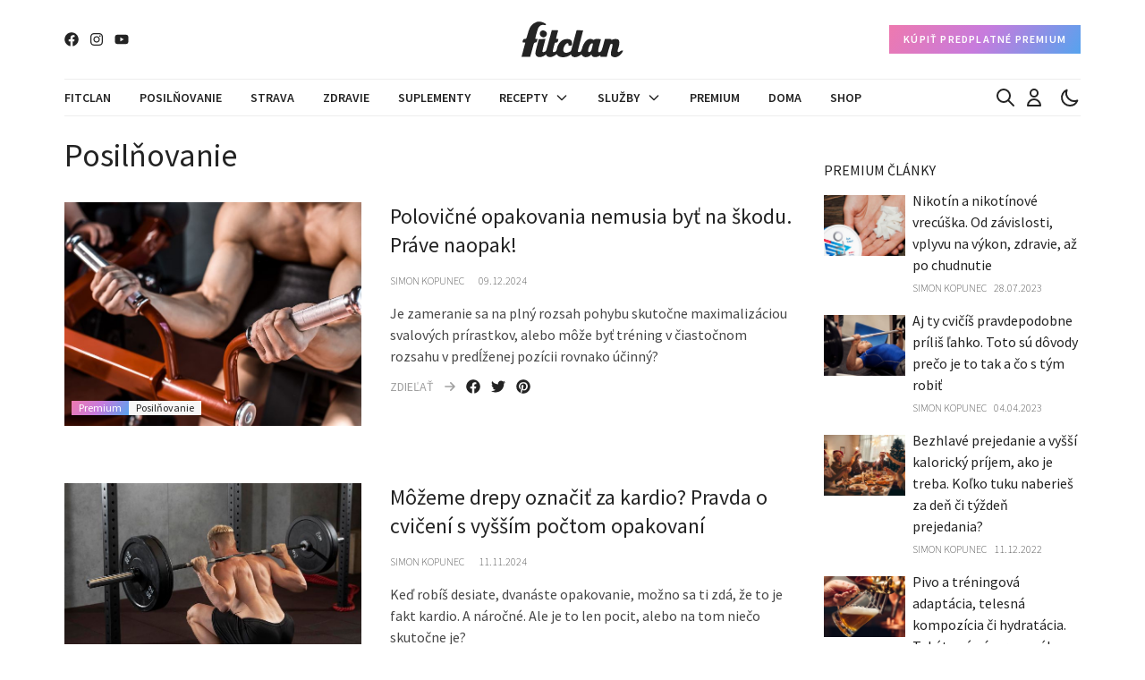

--- FILE ---
content_type: text/html; charset=utf-8
request_url: https://www.fitclan.sk/novinky/posilnovanie?page=3
body_size: 17783
content:
<!DOCTYPE html><html lang="sk"><head><meta name="viewport" content="width=device-width"/><meta charSet="utf-8"/><script async="" src="https://www.googletagmanager.com/gtag/js?id=UA-112081695-2" type="text/plain" data-category="analytics"></script><script type="text/plain" data-category="analytics">
                            window.dataLayer = window.dataLayer || [];
                            function gtag(){dataLayer.push(arguments);}
                            gtag('js', new Date());
                            gtag('config', 'UA-112081695-2', {
                              page_path: window.location.pathname,
                            });
                        </script><script type="text/plain" data-category="analytics">
                            !function(f,b,e,v,n,t,s)
                            {if(f.fbq)return;n=f.fbq=function(){n.callMethod?
                            n.callMethod.apply(n,arguments):n.queue.push(arguments)};
                            if(!f._fbq)f._fbq=n;n.push=n;n.loaded=!0;n.version='2.0';
                            n.queue=[];t=b.createElement(e);t.async=!0;
                            t.src=v;s=b.getElementsByTagName(e)[0];
                            s.parentNode.insertBefore(t,s)}(window, document,'script',
                            'https://connect.facebook.net/en_US/fbevents.js');
                            fbq('init', '353339601521502');
                            fbq('track', 'PageView');
                        </script><link rel="apple-touch-icon" sizes="180x180" href="/favicon/apple-touch-icon.png"/><link rel="icon" type="image/png" sizes="32x32" href="/favicon/favicon-32x32.png"/><link rel="icon" type="image/png" sizes="16x16" href="/favicon/favicon-16x16.png"/><link rel="manifest" href="/favicon/site.webmanifest"/><link rel="mask-icon" href="/favicon/safari-pinned-tab.svg" color="#5bbad5"/><meta name="msapplication-TileColor" content="#da532c"/><meta name="theme-color" content="#ffffff"/><script>!function(){try {var d=document.documentElement.classList;d.remove('light','dark');var e=localStorage.getItem('theme');if("system"===e||(!e&&true)){var t="(prefers-color-scheme: dark)",m=window.matchMedia(t);m.media!==t||m.matches?d.add('dark'):d.add('light')}else if(e) d.add(e)}catch(e){}}()</script><link rel="canonical" href="https://www.fitclan.sk/novinky/posilnovanie?page=3"/><title>Posilňovanie - fitclan.sk</title><meta name="description" content="Fitclan je fitness web, ktorému môžeš veriť. Zabudni na mýty a nauč sa dosahovať ciele s úsmevom na tvári. S nami ťa čakajú faktami i praxou podložené a objektívne podané informácie."/><meta property="og:title" content="Posilňovanie"/><meta property="og:url" content="https://www.fitclan.sk/novinky/posilnovanie?page=3"/><meta property="og:description" content="Fitclan je fitness web, ktorému môžeš veriť. Zabudni na mýty a nauč sa dosahovať ciele s úsmevom na tvári. S nami ťa čakajú faktami i praxou podložené a objektívne podané informácie."/><meta property="og:image" content="https://www.fitclan.sk/logo.png"/><meta property="og:site_name" content="fitclan.sk"/><meta property="og:locale" content="sk_SK"/><meta property="og:type" content="website"/><meta name="next-head-count" content="23"/><link rel="preload" href="/_next/static/css/e3d4ee4f2b5cd88c.css" as="style"/><link rel="stylesheet" href="/_next/static/css/e3d4ee4f2b5cd88c.css" data-n-g=""/><noscript data-n-css=""></noscript><script defer="" nomodule="" src="/_next/static/chunks/polyfills-5cd94c89d3acac5f.js"></script><script src="/_next/static/chunks/webpack-378e68e29c265886.js" defer=""></script><script src="/_next/static/chunks/framework-91d7f78b5b4003c8.js" defer=""></script><script src="/_next/static/chunks/main-7899e166707a8f1a.js" defer=""></script><script src="/_next/static/chunks/pages/_app-982b0f6bb8d98f04.js" defer=""></script><script src="/_next/static/chunks/518-d9ea4aaba5f29f54.js" defer=""></script><script src="/_next/static/chunks/pages/novinky/%5Bslug%5D-22a8a20c7cc24a15.js" defer=""></script><script src="/_next/static/UeAVx6lT6hPs0Pv91Lqaf/_buildManifest.js" defer=""></script><script src="/_next/static/UeAVx6lT6hPs0Pv91Lqaf/_ssgManifest.js" defer=""></script><script src="/_next/static/UeAVx6lT6hPs0Pv91Lqaf/_middlewareManifest.js" defer=""></script></head><body><div id="__next" data-reactroot=""><div><div class="bg-black-900 fixed b-0 l-0 w-full h-full z-20 opacity-0 invisible transition-opacity"></div><div class="fixed overflow-y-scroll block lg:hidden w-[320px] border-r dark:border-black-500 h-full bg-white dark:bg-black-900 -left-[320px] transition-all duration-500 z-30"><div class="relative w-[320px] flex justify-center py-4 border-b dark:border-black-500"><svg version="1.0" xmlns="http://www.w3.org/2000/svg" viewBox="0 0 300.000000 90.000000" preserveAspectRatio="xMidYMid meet" class="fill-black-900 dark:fill-white hover:fill-black-400 h-7 lg:h-10 transition cursor-pointer"><g transform="translate(0.000000,90.000000) scale(0.100000,-0.100000)" stroke="none"><path d="M597 886 c-99 -37 -163 -109 -196 -225 -11 -37 -28 -95 -38 -131 -19 -63 -20 -65 -55 -68 -31 -3 -38 -8 -47 -34 -18 -50 -14 -58 25 -58 30 0 34 -3 30 -18 -4 -10 -26 -91 -49 -180 l-43 -162 107 0 108 0 21 70 c11 38 33 118 49 177 28 107 28 108 61 113 29 4 34 10 45 48 l13 42 -29 0 c-19 0 -29 5 -29 15 0 24 59 234 74 263 30 58 88 88 142 73 25 -7 36 -6 45 6 10 12 10 16 -2 24 -78 53 -166 70 -232 45z"></path><path d="M734 670 c-58 -24 -70 -95 -25 -141 60 -59 151 -20 151 66 0 53 -74 97 -126 75z"></path><path d="M971 643 c-79 -299 -124 -459 -132 -474 -18 -35 -83 -53 -92 -26 -2 6 11 68 30 137 19 69 36 138 40 153 l6 28 -84 -3 -83 -3 -43 -165 c-48 -184 -49 -199 -28 -240 31 -60 128 -62 216 -5 l36 24 13 -24 c16 -30 70 -49 113 -40 39 9 99 39 121 60 15 15 18 14 42 -14 56 -67 211 -67 306 0 31 23 38 24 38 6 0 -22 35 -47 73 -54 41 -6 92 9 143 43 l37 25 26 -31 c35 -42 90 -50 155 -22 25 12 49 28 52 36 9 23 21 19 28 -9 13 -51 120 -56 195 -8 23 15 24 14 18 -6 -5 -20 -2 -21 79 -21 46 0 84 2 84 5 0 22 75 285 86 302 8 13 23 23 34 23 16 0 20 -7 20 -37 0 -21 -9 -67 -20 -101 -20 -64 -25 -126 -14 -157 9 -22 57 -45 96 -45 70 1 152 60 193 140 15 30 15 30 -13 30 -16 0 -37 -9 -47 -20 -10 -11 -29 -20 -42 -20 -19 0 -23 5 -23 29 0 16 7 48 16 72 38 108 36 197 -6 219 -28 15 -107 12 -142 -6 -28 -15 -30 -15 -25 0 6 14 -5 16 -78 16 l-84 0 -12 -42 c-6 -24 -24 -90 -39 -147 -30 -109 -48 -139 -90 -143 -37 -4 -37 30 4 181 20 72 36 136 36 141 0 6 -34 10 -79 10 -62 0 -80 -3 -85 -15 -5 -14 -9 -14 -35 0 -112 57 -224 -37 -275 -231 -8 -31 -23 -62 -33 -70 -23 -17 -62 -18 -69 -1 -3 8 26 130 64 273 l68 259 -79 3 c-44 2 -81 1 -83 -1 -2 -2 -33 -114 -68 -248 -35 -134 -67 -251 -70 -260 -10 -22 -57 -47 -104 -55 -92 -15 -120 57 -64 167 40 80 102 100 102 33 0 -21 5 -24 40 -24 37 0 39 2 46 34 16 88 -25 136 -115 136 -136 0 -236 -99 -266 -264 -4 -20 -17 -43 -28 -51 -24 -16 -63 -20 -71 -6 -4 6 25 133 50 214 3 11 15 17 34 17 31 0 42 13 54 63 6 25 4 27 -24 27 -17 0 -30 5 -30 13 0 6 11 54 25 105 14 51 25 95 25 98 0 2 -36 4 -80 4 l-79 0 -10 -37z m1039 -309 c0 -21 -28 -131 -42 -167 -11 -28 -47 -45 -69 -32 -25 16 14 157 55 198 22 22 56 22 56 1z"></path></g></svg><div class="absolute top-1/2 right-4 -translate-y-1/2 cursor-pointer"><svg xmlns="http://www.w3.org/2000/svg" class="h-6 w-6" fill="none" viewBox="0 0 24 24" stroke="currentColor"><path stroke-linecap="round" stroke-linejoin="round" stroke-width="2" d="M6 18L18 6M6 6l12 12"></path></svg></div></div><div class="px-8 mt-8"><a href="/premium"><button class="btn w-full h-8 gradient">Premium</button></a><form action="/vyhladavanie" method="get" class="w-full"><div class="flex justify-center mt-6"><input type="text" name="query" class="flex-1 appearance-none rounded-none bg-white dark:bg-black-500 text-black-900 dark:text-white text-sm border-2 border-black-200 dark:border-black-500 py-2 px-4 leading-tight focus:outline-none" placeholder="Vyhľadávanie..."/><button class="btn effect"><span><svg xmlns="http://www.w3.org/2000/svg" class="h-4 w-4" fill="none" viewBox="0 0 24 24" stroke="currentColor"><path stroke-linecap="round" stroke-linejoin="round" stroke-width="2" d="M21 21l-6-6m2-5a7 7 0 11-14 0 7 7 0 0114 0z"></path></svg></span><span><svg xmlns="http://www.w3.org/2000/svg" class="h-4 w-4" fill="none" viewBox="0 0 24 24" stroke="currentColor"><path stroke-linecap="round" stroke-linejoin="round" stroke-width="2" d="M21 21l-6-6m2-5a7 7 0 11-14 0 7 7 0 0114 0z"></path></svg></span></button></div></form></div><nav><ul class="py-4 px-8"><li class="py-3 font-semibold border-b dark:border-black-500"><a href="/novinky/fitclan" class="flex justify-between items-center">Fitclan</a></li><li class="py-3 font-semibold border-b dark:border-black-500"><a href="/novinky/posilnovanie" class="flex justify-between items-center">Posilňovanie</a></li><li class="py-3 font-semibold border-b dark:border-black-500"><a href="/novinky/strava" class="flex justify-between items-center">Strava</a></li><li class="py-3 font-semibold border-b dark:border-black-500"><a href="/novinky/zdravie" class="flex justify-between items-center">Zdravie</a></li><li class="py-3 font-semibold border-b dark:border-black-500"><a href="/novinky/suplementy" class="flex justify-between items-center">Suplementy</a></li><li class="py-3 font-semibold border-b dark:border-black-500"><a class="flex justify-between items-center cursor-pointer"><span>Recepty</span><span><svg xmlns="http://www.w3.org/2000/svg" class="h-4 w-4 ml-2" fill="none" viewBox="0 0 24 24" stroke="currentColor"><path stroke-linecap="round" stroke-linejoin="round" stroke-width="2" d="M19 9l-7 7-7-7"></path></svg></span></a><ul class="normal-case text-black-400 font-normal overflow-hidden transition-all h-0"><li class="h-8 leading-8 cursor-pointer"><a href="/novinky/slane" class="hover:text-black-900 hover:dark:text-white block whitespace-no-wrap transition-all">Slané</a></li><li class="h-8 leading-8 cursor-pointer"><a href="/novinky/sladke" class="hover:text-black-900 hover:dark:text-white block whitespace-no-wrap transition-all">Sladké</a></li></ul></li><li class="py-3 font-semibold border-b dark:border-black-500"><a class="flex justify-between items-center cursor-pointer"><span>Služby</span><span><svg xmlns="http://www.w3.org/2000/svg" class="h-4 w-4 ml-2" fill="none" viewBox="0 0 24 24" stroke="currentColor"><path stroke-linecap="round" stroke-linejoin="round" stroke-width="2" d="M19 9l-7 7-7-7"></path></svg></span></a><ul class="normal-case text-black-400 font-normal overflow-hidden transition-all h-0"><li class="h-8 leading-8 cursor-pointer"><a href="/sluzby/stravovaci-plan" class="hover:text-black-900 hover:dark:text-white block whitespace-no-wrap transition-all">Coaching – strava</a></li><li class="h-8 leading-8 cursor-pointer"><a href="/sluzby/trening" class="hover:text-black-900 hover:dark:text-white block whitespace-no-wrap transition-all">Coaching – tréning</a></li><li class="h-8 leading-8 cursor-pointer"><a href="/sluzby/komplet-coaching" class="hover:text-black-900 hover:dark:text-white block whitespace-no-wrap transition-all">Coaching – komplet</a></li><li class="h-8 leading-8 cursor-pointer"><a href="/sluzby/treneri" class="hover:text-black-900 hover:dark:text-white block whitespace-no-wrap transition-all">Coachovia</a></li><li class="h-8 leading-8 cursor-pointer"><a href="/sixpack" class="hover:text-black-900 hover:dark:text-white block whitespace-no-wrap transition-all">E-BOOK Sixpack</a></li><li class="h-8 leading-8 cursor-pointer"><a href="https://fitclan.sk/kreatin" class="hover:text-black-900 hover:dark:text-white block whitespace-no-wrap transition-all">KREATÍN handbook</a></li><li class="h-8 leading-8 cursor-pointer"><a href="/sluzby/referencie" class="hover:text-black-900 hover:dark:text-white block whitespace-no-wrap transition-all">Referencie</a></li><li class="h-8 leading-8 cursor-pointer"><a href="/sluzby/1on1-konzultacia" class="hover:text-black-900 hover:dark:text-white block whitespace-no-wrap transition-all">1on1 konzultácia</a></li><li class="h-8 leading-8 cursor-pointer"><a href="/sluzby/pre-firmy" class="hover:text-black-900 hover:dark:text-white block whitespace-no-wrap transition-all">Pre firmy</a></li></ul></li><li class="py-3 font-semibold border-b dark:border-black-500"><a href="/premium" class="flex justify-between items-center">Premium</a></li><li class="py-3 font-semibold border-b dark:border-black-500"><a href="/doma" class="flex justify-between items-center">Doma</a></li><li class="py-3 font-semibold border-b dark:border-black-500"><a href="https://shop.fitclan.sk" class="flex justify-between items-center">Shop</a></li></ul></nav></div></div><div class="sticky top-0 z-50 bg-white dark:bg-black-900"><div class="container max-w-screen-xl"><header class="py-4 border-b border-black-200 dark:border-black-500 lg:py-6 lg:mb-0"><div class="grid grid-cols-3 gap-4 items-center"><div class="hidden lg:flex"><div class="social-icon facebook"><a href="https://www.facebook.com/Fitclansk" rel="noreferrer" target="_blank"><svg aria-hidden="true" focusable="false" data-prefix="fab" data-icon="facebook" role="img" xmlns="http://www.w3.org/2000/svg" viewBox="0 0 512 512"><path d="M504 256C504 119 393 8 256 8S8 119 8 256c0 123.78 90.69 226.38 209.25 245V327.69h-63V256h63v-54.64c0-62.15 37-96.48 93.67-96.48 27.14 0 55.52 4.84 55.52 4.84v61h-31.28c-30.8 0-40.41 19.12-40.41 38.73V256h68.78l-11 71.69h-57.78V501C413.31 482.38 504 379.78 504 256z"></path></svg></a></div><div class="social-icon instagram"><a href="https://www.instagram.com/fitclan/" rel="noreferrer" target="_blank"><svg aria-hidden="true" focusable="false" data-prefix="fab" data-icon="instagram" role="img" xmlns="http://www.w3.org/2000/svg" viewBox="0 0 448 512"><path d="M224.1 141c-63.6 0-114.9 51.3-114.9 114.9s51.3 114.9 114.9 114.9S339 319.5 339 255.9 287.7 141 224.1 141zm0 189.6c-41.1 0-74.7-33.5-74.7-74.7s33.5-74.7 74.7-74.7 74.7 33.5 74.7 74.7-33.6 74.7-74.7 74.7zm146.4-194.3c0 14.9-12 26.8-26.8 26.8-14.9 0-26.8-12-26.8-26.8s12-26.8 26.8-26.8 26.8 12 26.8 26.8zm76.1 27.2c-1.7-35.9-9.9-67.7-36.2-93.9-26.2-26.2-58-34.4-93.9-36.2-37-2.1-147.9-2.1-184.9 0-35.8 1.7-67.6 9.9-93.9 36.1s-34.4 58-36.2 93.9c-2.1 37-2.1 147.9 0 184.9 1.7 35.9 9.9 67.7 36.2 93.9s58 34.4 93.9 36.2c37 2.1 147.9 2.1 184.9 0 35.9-1.7 67.7-9.9 93.9-36.2 26.2-26.2 34.4-58 36.2-93.9 2.1-37 2.1-147.8 0-184.8zM398.8 388c-7.8 19.6-22.9 34.7-42.6 42.6-29.5 11.7-99.5 9-132.1 9s-102.7 2.6-132.1-9c-19.6-7.8-34.7-22.9-42.6-42.6-11.7-29.5-9-99.5-9-132.1s-2.6-102.7 9-132.1c7.8-19.6 22.9-34.7 42.6-42.6 29.5-11.7 99.5-9 132.1-9s102.7-2.6 132.1 9c19.6 7.8 34.7 22.9 42.6 42.6 11.7 29.5 9 99.5 9 132.1s2.7 102.7-9 132.1z"></path></svg></a></div><div class="social-icon youtube"><a href="https://www.youtube.com/channel/UCwI3xk9HMI-MTB2b5fyQkvA" rel="noreferrer" target="_blank"><svg aria-hidden="true" focusable="false" data-prefix="fab" data-icon="youtube" role="img" xmlns="http://www.w3.org/2000/svg" viewBox="0 0 576 512"><path d="M549.655 124.083c-6.281-23.65-24.787-42.276-48.284-48.597C458.781 64 288 64 288 64S117.22 64 74.629 75.486c-23.497 6.322-42.003 24.947-48.284 48.597-11.412 42.867-11.412 132.305-11.412 132.305s0 89.438 11.412 132.305c6.281 23.65 24.787 41.5 48.284 47.821C117.22 448 288 448 288 448s170.78 0 213.371-11.486c23.497-6.321 42.003-24.171 48.284-47.821 11.412-42.867 11.412-132.305 11.412-132.305s0-89.438-11.412-132.305zm-317.51 213.508V175.185l142.739 81.205-142.739 81.201z"></path></svg></a></div></div><div class="lg:hidden"><button><svg xmlns="http://www.w3.org/2000/svg" class="h-6 w-6" fill="none" viewBox="0 0 24 24" stroke="currentColor"><path stroke-width="2" d="M4 6h16M4 12h16M4 18h16"></path></svg></button></div><div class="inline-flex justify-center"><svg version="1.0" xmlns="http://www.w3.org/2000/svg" width="300.000000pt" height="90.000000pt" viewBox="0 0 300.000000 90.000000" preserveAspectRatio="xMidYMid meet" class="fill-black-900 dark:fill-white hover:fill-black-400 w-auto h-7 lg:h-10 transition cursor-pointer" href="/"><g transform="translate(0.000000,90.000000) scale(0.100000,-0.100000)" stroke="none"><path d="M597 886 c-99 -37 -163 -109 -196 -225 -11 -37 -28 -95 -38 -131 -19 -63 -20 -65 -55 -68 -31 -3 -38 -8 -47 -34 -18 -50 -14 -58 25 -58 30 0 34 -3 30 -18 -4 -10 -26 -91 -49 -180 l-43 -162 107 0 108 0 21 70 c11 38 33 118 49 177 28 107 28 108 61 113 29 4 34 10 45 48 l13 42 -29 0 c-19 0 -29 5 -29 15 0 24 59 234 74 263 30 58 88 88 142 73 25 -7 36 -6 45 6 10 12 10 16 -2 24 -78 53 -166 70 -232 45z"></path><path d="M734 670 c-58 -24 -70 -95 -25 -141 60 -59 151 -20 151 66 0 53 -74 97 -126 75z"></path><path d="M971 643 c-79 -299 -124 -459 -132 -474 -18 -35 -83 -53 -92 -26 -2 6 11 68 30 137 19 69 36 138 40 153 l6 28 -84 -3 -83 -3 -43 -165 c-48 -184 -49 -199 -28 -240 31 -60 128 -62 216 -5 l36 24 13 -24 c16 -30 70 -49 113 -40 39 9 99 39 121 60 15 15 18 14 42 -14 56 -67 211 -67 306 0 31 23 38 24 38 6 0 -22 35 -47 73 -54 41 -6 92 9 143 43 l37 25 26 -31 c35 -42 90 -50 155 -22 25 12 49 28 52 36 9 23 21 19 28 -9 13 -51 120 -56 195 -8 23 15 24 14 18 -6 -5 -20 -2 -21 79 -21 46 0 84 2 84 5 0 22 75 285 86 302 8 13 23 23 34 23 16 0 20 -7 20 -37 0 -21 -9 -67 -20 -101 -20 -64 -25 -126 -14 -157 9 -22 57 -45 96 -45 70 1 152 60 193 140 15 30 15 30 -13 30 -16 0 -37 -9 -47 -20 -10 -11 -29 -20 -42 -20 -19 0 -23 5 -23 29 0 16 7 48 16 72 38 108 36 197 -6 219 -28 15 -107 12 -142 -6 -28 -15 -30 -15 -25 0 6 14 -5 16 -78 16 l-84 0 -12 -42 c-6 -24 -24 -90 -39 -147 -30 -109 -48 -139 -90 -143 -37 -4 -37 30 4 181 20 72 36 136 36 141 0 6 -34 10 -79 10 -62 0 -80 -3 -85 -15 -5 -14 -9 -14 -35 0 -112 57 -224 -37 -275 -231 -8 -31 -23 -62 -33 -70 -23 -17 -62 -18 -69 -1 -3 8 26 130 64 273 l68 259 -79 3 c-44 2 -81 1 -83 -1 -2 -2 -33 -114 -68 -248 -35 -134 -67 -251 -70 -260 -10 -22 -57 -47 -104 -55 -92 -15 -120 57 -64 167 40 80 102 100 102 33 0 -21 5 -24 40 -24 37 0 39 2 46 34 16 88 -25 136 -115 136 -136 0 -236 -99 -266 -264 -4 -20 -17 -43 -28 -51 -24 -16 -63 -20 -71 -6 -4 6 25 133 50 214 3 11 15 17 34 17 31 0 42 13 54 63 6 25 4 27 -24 27 -17 0 -30 5 -30 13 0 6 11 54 25 105 14 51 25 95 25 98 0 2 -36 4 -80 4 l-79 0 -10 -37z m1039 -309 c0 -21 -28 -131 -42 -167 -11 -28 -47 -45 -69 -32 -25 16 14 157 55 198 22 22 56 22 56 1z"></path></g></svg></div><div class="hidden lg:inline-flex justify-end"><a href="/premium" rel="noreferrer" class="btn effect gradient"><span>Kúpiť predplatné PREMIUM</span><span><svg xmlns="http://www.w3.org/2000/svg" class="h-4 w-4" fill="none" viewBox="0 0 24 24" stroke="currentColor"><path stroke-linecap="round" stroke-linejoin="round" stroke-width="2" d="M11.049 2.927c.3-.921 1.603-.921 1.902 0l1.519 4.674a1 1 0 00.95.69h4.915c.969 0 1.371 1.24.588 1.81l-3.976 2.888a1 1 0 00-.363 1.118l1.518 4.674c.3.922-.755 1.688-1.538 1.118l-3.976-2.888a1 1 0 00-1.176 0l-3.976 2.888c-.783.57-1.838-.197-1.538-1.118l1.518-4.674a1 1 0 00-.363-1.118l-3.976-2.888c-.784-.57-.38-1.81.588-1.81h4.914a1 1 0 00.951-.69l1.519-4.674z"></path></svg></span></a></div><div class="flex justify-end lg:hidden"><button aria-label="Login" type="button" class="text-black dark:text-white mr-2 md:mr-4 cursor-pointer"><svg xmlns="http://www.w3.org/2000/svg" class="h-6 w-6" fill="none" viewBox="0 0 24 24" stroke="currentColor"><path stroke-linecap="round" stroke-linejoin="round" stroke-width="2" d="M16 7a4 4 0 11-8 0 4 4 0 018 0zM12 14a7 7 0 00-7 7h14a7 7 0 00-7-7z"></path></svg></button><button aria-label="Toggle Dark Mode" type="button" class="text-black dark:text-white"><svg xmlns="http://www.w3.org/2000/svg" class="h-6 w-6" fill="none" viewBox="0 0 24 24" stroke="currentColor"><path stroke-linecap="round" stroke-linejoin="round" stroke-width="2" d="M20.354 15.354A9 9 0 018.646 3.646 9.003 9.003 0 0012 21a9.003 9.003 0 008.354-5.646z"></path></svg></button></div></div></header><div class="navbar-wrapper hidden lg:block"><div class="grid grid-cols-6 gap-4 items-center"><div class="col-span-5"><nav><ul class="navbar"><li class="relative group"><a href="/novinky/fitclan" class="flex items-center">Fitclan</a></li><li class="relative group"><a href="/novinky/posilnovanie" class="flex items-center">Posilňovanie</a></li><li class="relative group"><a href="/novinky/strava" class="flex items-center">Strava</a></li><li class="relative group"><a href="/novinky/zdravie" class="flex items-center">Zdravie</a></li><li class="relative group"><a href="/novinky/suplementy" class="flex items-center">Suplementy</a></li><li class="relative group"><a href="/novinky/recepty" class="flex items-center">Recepty<svg xmlns="http://www.w3.org/2000/svg" class="h-4 w-4 ml-2" fill="none" viewBox="0 0 24 24" stroke="currentColor"><path stroke-linecap="round" stroke-linejoin="round" stroke-width="2" d="M19 9l-7 7-7-7"></path></svg></a><ul class="absolute hidden normal-case bg-black-1000 py-4 text-black-400 font-normal group-hover:block left-0 -right-[150px] z-50"><li class="h-8 leading-8"><a href="/novinky/slane" class="hover:pl-8 hover:text-white px-6 block whitespace-no-wrap transition-all">Slané</a></li><li class="h-8 leading-8"><a href="/novinky/sladke" class="hover:pl-8 hover:text-white px-6 block whitespace-no-wrap transition-all">Sladké</a></li></ul></li><li class="relative group"><a href="/sluzby" class="flex items-center">Služby<svg xmlns="http://www.w3.org/2000/svg" class="h-4 w-4 ml-2" fill="none" viewBox="0 0 24 24" stroke="currentColor"><path stroke-linecap="round" stroke-linejoin="round" stroke-width="2" d="M19 9l-7 7-7-7"></path></svg></a><ul class="absolute hidden normal-case bg-black-1000 py-4 text-black-400 font-normal group-hover:block left-0 -right-[150px] z-50"><li class="h-8 leading-8"><a href="/sluzby/stravovaci-plan" class="hover:pl-8 hover:text-white px-6 block whitespace-no-wrap transition-all">Coaching – strava</a></li><li class="h-8 leading-8"><a href="/sluzby/trening" class="hover:pl-8 hover:text-white px-6 block whitespace-no-wrap transition-all">Coaching – tréning</a></li><li class="h-8 leading-8"><a href="/sluzby/komplet-coaching" class="hover:pl-8 hover:text-white px-6 block whitespace-no-wrap transition-all">Coaching – komplet</a></li><li class="h-8 leading-8"><a href="/sluzby/treneri" class="hover:pl-8 hover:text-white px-6 block whitespace-no-wrap transition-all">Coachovia</a></li><li class="h-8 leading-8"><a href="/sixpack" class="hover:pl-8 hover:text-white px-6 block whitespace-no-wrap transition-all">E-BOOK Sixpack</a></li><li class="h-8 leading-8"><a href="https://fitclan.sk/kreatin" class="hover:pl-8 hover:text-white px-6 block whitespace-no-wrap transition-all">KREATÍN handbook</a></li><li class="h-8 leading-8"><a href="/sluzby/referencie" class="hover:pl-8 hover:text-white px-6 block whitespace-no-wrap transition-all">Referencie</a></li><li class="h-8 leading-8"><a href="/sluzby/1on1-konzultacia" class="hover:pl-8 hover:text-white px-6 block whitespace-no-wrap transition-all">1on1 konzultácia</a></li><li class="h-8 leading-8"><a href="/sluzby/pre-firmy" class="hover:pl-8 hover:text-white px-6 block whitespace-no-wrap transition-all">Pre firmy</a></li></ul></li><li class="relative group"><a href="/premium" class="flex items-center">Premium</a></li><li class="relative group"><a href="/doma" class="flex items-center">Doma</a></li><li class="relative group"><a href="https://shop.fitclan.sk" class="flex items-center">Shop</a></li></ul></nav></div><div class="inline-flex justify-end"><form id="header-search" action="/vyhladavanie" method="get" class="flex-1 mr-2"><div class="flex justify-end"><input type="text" name="query" class="hidden shadow-xl shadow-black-400 z-50 w-[250px] appearance-none bg-white dark:bg-black-500 text-black-900 dark:text-white text-sm border border-black-400 dark:border-black-1000 py-2 px-4 mr-2 leading-tight focus:outline-none" placeholder="Vyhľadávanie..."/><button type="button" class="text-black dark:text-white cursor-pointer"><svg xmlns="http://www.w3.org/2000/svg" class="h-6 w-6" fill="none" viewBox="0 0 24 24" stroke="currentColor"><path stroke-linecap="round" stroke-linejoin="round" stroke-width="2" d="M21 21l-6-6m2-5a7 7 0 11-14 0 7 7 0 0114 0z"></path></svg></button></div></form><button aria-label="Login" type="button" class="text-black dark:text-white mr-2 md:mr-4 cursor-pointer"><svg xmlns="http://www.w3.org/2000/svg" class="h-6 w-6" fill="none" viewBox="0 0 24 24" stroke="currentColor"><path stroke-linecap="round" stroke-linejoin="round" stroke-width="2" d="M16 7a4 4 0 11-8 0 4 4 0 018 0zM12 14a7 7 0 00-7 7h14a7 7 0 00-7-7z"></path></svg></button><button aria-label="Toggle Dark Mode" type="button" class="text-black dark:text-white"><svg xmlns="http://www.w3.org/2000/svg" class="h-6 w-6" fill="none" viewBox="0 0 24 24" stroke="currentColor"><path stroke-linecap="round" stroke-linejoin="round" stroke-width="2" d="M20.354 15.354A9 9 0 018.646 3.646 9.003 9.003 0 0012 21a9.003 9.003 0 008.354-5.646z"></path></svg></button></div></div></div></div></div><div class="container max-w-screen-xl"><div class="grid grid-cols-11 gap-8 mt-6"><div class="col-span-11 md:col-span-8"><h1>Posilňovanie</h1><div class="grid grid-cols-7 gap-8 mt-8 pb-8"><div class="col-span-7 sm:col-span-3"><a href="/novinka/polovicne-opakovania-nemusia-byt-na-skodu-prave-naopak"><div class="relative image"><img src="https://media.fitclan.sk//news/3s3NUyxS3DuKZdwNqAZk_/lg_muscular-man-doing-exercises-gym-part-body-naked-male-torso-close-up.jpg" alt="Polovičné opakovania nemusia byť na škodu. Práve naopak!" width="725" height="545"/><div class="overlay flex justify-center items-center text-sm uppercase">Zobraziť<svg xmlns="http://www.w3.org/2000/svg" class="h-6 w-6" fill="none" viewBox="0 0 24 24" stroke="currentColor"><path stroke-linecap="round" stroke-linejoin="round" stroke-width="2" d="M13 7l5 5m0 0l-5 5m5-5H6"></path></svg></div><div id="tag-wrapper"><a href="/premium/novinky"><div class="premium">Premium</div></a><a href="/novinky/posilnovanie"><div>Posilňovanie</div></a></div></div></a></div><div class="col-span-7 sm:col-span-4"><a href="/novinka/polovicne-opakovania-nemusia-byt-na-skodu-prave-naopak" class="hover:text-black-400 transition-colors"><h2>Polovičné opakovania nemusia byť na škodu. Práve naopak!</h2></a><p class="uppercase text-xs font-light mb-4"><span><a href="/autor/30">Simon Kopunec</a></span><span class="ml-4">09.12.2024</span></p><p class="text-base text-black-500 dark:text-white">Je zameranie sa na plný rozsah pohybu skutočne maximalizáciou svalových prírastkov, alebo môže byť tréning v čiastočnom rozsahu v predĺženej pozícii rovnako účinný?</p><div class="flex items-center"><span class="inline-flex py-3 text-black-400 text-sm items-center mr-2"><span class="mr-2">ZDIEĽAŤ</span><svg xmlns="http://www.w3.org/2000/svg" class="h-5 w-5" fill="none" viewBox="0 0 24 24" stroke="currentColor"><path stroke-linecap="round" stroke-linejoin="round" stroke-width="2" d="M13 7l5 5m0 0l-5 5m5-5H6"></path></svg></span><div class="social-icon facebook"><a href="https://www.facebook.com/sharer.php?u=https://www.fitclan.sk//novinka/polovicne-opakovania-nemusia-byt-na-skodu-prave-naopak" rel="noreferrer" target="_blank"><svg aria-hidden="true" focusable="false" data-prefix="fab" data-icon="facebook" role="img" xmlns="http://www.w3.org/2000/svg" viewBox="0 0 512 512"><path d="M504 256C504 119 393 8 256 8S8 119 8 256c0 123.78 90.69 226.38 209.25 245V327.69h-63V256h63v-54.64c0-62.15 37-96.48 93.67-96.48 27.14 0 55.52 4.84 55.52 4.84v61h-31.28c-30.8 0-40.41 19.12-40.41 38.73V256h68.78l-11 71.69h-57.78V501C413.31 482.38 504 379.78 504 256z"></path></svg></a></div><div class="social-icon twitter"><a href="https://twitter.com/share?url=https://www.fitclan.sk//novinka/polovicne-opakovania-nemusia-byt-na-skodu-prave-naopak" rel="noreferrer" target="_blank"><svg aria-hidden="true" focusable="false" data-prefix="fab" data-icon="twitter" role="img" xmlns="http://www.w3.org/2000/svg" viewBox="0 0 512 512"><path d="M459.37 151.716c.325 4.548.325 9.097.325 13.645 0 138.72-105.583 298.558-298.558 298.558-59.452 0-114.68-17.219-161.137-47.106 8.447.974 16.568 1.299 25.34 1.299 49.055 0 94.213-16.568 130.274-44.832-46.132-.975-84.792-31.188-98.112-72.772 6.498.974 12.995 1.624 19.818 1.624 9.421 0 18.843-1.3 27.614-3.573-48.081-9.747-84.143-51.98-84.143-102.985v-1.299c13.969 7.797 30.214 12.67 47.431 13.319-28.264-18.843-46.781-51.005-46.781-87.391 0-19.492 5.197-37.36 14.294-52.954 51.655 63.675 129.3 105.258 216.365 109.807-1.624-7.797-2.599-15.918-2.599-24.04 0-57.828 46.782-104.934 104.934-104.934 30.213 0 57.502 12.67 76.67 33.137 23.715-4.548 46.456-13.32 66.599-25.34-7.798 24.366-24.366 44.833-46.132 57.827 21.117-2.273 41.584-8.122 60.426-16.243-14.292 20.791-32.161 39.308-52.628 54.253z"></path></svg></a></div><div class="social-icon pinterest"><a href="https://pinterest.com/pin/create/bookmarklet/?url=/novinka/polovicne-opakovania-nemusia-byt-na-skodu-prave-naopak&amp;media=https://media.fitclan.sk//news/3s3NUyxS3DuKZdwNqAZk_/og_muscular-man-doing-exercises-gym-part-body-naked-male-torso-close-up.jpg" rel="noreferrer" target="_blank"><svg aria-hidden="true" focusable="false" data-prefix="fab" data-icon="pinterest" role="img" xmlns="http://www.w3.org/2000/svg" viewBox="0 0 496 512"><path d="M496 256c0 137-111 248-248 248-25.6 0-50.2-3.9-73.4-11.1 10.1-16.5 25.2-43.5 30.8-65 3-11.6 15.4-59 15.4-59 8.1 15.4 31.7 28.5 56.8 28.5 74.8 0 128.7-68.8 128.7-154.3 0-81.9-66.9-143.2-152.9-143.2-107 0-163.9 71.8-163.9 150.1 0 36.4 19.4 81.7 50.3 96.1 4.7 2.2 7.2 1.2 8.3-3.3.8-3.4 5-20.3 6.9-28.1.6-2.5.3-4.7-1.7-7.1-10.1-12.5-18.3-35.3-18.3-56.6 0-54.7 41.4-107.6 112-107.6 60.9 0 103.6 41.5 103.6 100.9 0 67.1-33.9 113.6-78 113.6-24.3 0-42.6-20.1-36.7-44.8 7-29.5 20.5-61.3 20.5-82.6 0-19-10.2-34.9-31.4-34.9-24.9 0-44.9 25.7-44.9 60.2 0 22 7.4 36.8 7.4 36.8s-24.5 103.8-29 123.2c-5 21.4-3 51.6-.9 71.2C65.4 450.9 0 361.1 0 256 0 119 111 8 248 8s248 111 248 248z"></path></svg></a></div></div></div></div><div class="grid grid-cols-7 gap-8 mt-8 pb-8"><div class="col-span-7 sm:col-span-3"><a href="/novinka/mozeme-drepy-oznacit-za-kardio-pravda-o-cviceni-s-vyssim-poctom-opakovani"><div class="relative image"><img src="https://media.fitclan.sk//news/8dr3GWLzdvwcv2xT7wm7H/lg_close-up-man-doing-crossfit-workout.jpg" alt="Môžeme drepy označiť za kardio? Pravda o cvičení s vyšším počtom opakovaní" width="725" height="545"/><div class="overlay flex justify-center items-center text-sm uppercase">Zobraziť<svg xmlns="http://www.w3.org/2000/svg" class="h-6 w-6" fill="none" viewBox="0 0 24 24" stroke="currentColor"><path stroke-linecap="round" stroke-linejoin="round" stroke-width="2" d="M13 7l5 5m0 0l-5 5m5-5H6"></path></svg></div><div id="tag-wrapper"><a href="/premium/novinky"><div class="premium">Premium</div></a><a href="/novinky/posilnovanie"><div>Posilňovanie</div></a><a href="/novinky/zdravie"><div>Zdravie</div></a></div></div></a></div><div class="col-span-7 sm:col-span-4"><a href="/novinka/mozeme-drepy-oznacit-za-kardio-pravda-o-cviceni-s-vyssim-poctom-opakovani" class="hover:text-black-400 transition-colors"><h2>Môžeme drepy označiť za kardio? Pravda o cvičení s vyšším počtom opakovaní</h2></a><p class="uppercase text-xs font-light mb-4"><span><a href="/autor/30">Simon Kopunec</a></span><span class="ml-4">11.11.2024</span></p><p class="text-base text-black-500 dark:text-white">Keď robíš desiate, dvanáste opakovanie, možno sa ti zdá, že to je fakt kardio. A náročné. Ale je to len pocit, alebo na tom niečo skutočne je?</p><div class="flex items-center"><span class="inline-flex py-3 text-black-400 text-sm items-center mr-2"><span class="mr-2">ZDIEĽAŤ</span><svg xmlns="http://www.w3.org/2000/svg" class="h-5 w-5" fill="none" viewBox="0 0 24 24" stroke="currentColor"><path stroke-linecap="round" stroke-linejoin="round" stroke-width="2" d="M13 7l5 5m0 0l-5 5m5-5H6"></path></svg></span><div class="social-icon facebook"><a href="https://www.facebook.com/sharer.php?u=https://www.fitclan.sk//novinka/mozeme-drepy-oznacit-za-kardio-pravda-o-cviceni-s-vyssim-poctom-opakovani" rel="noreferrer" target="_blank"><svg aria-hidden="true" focusable="false" data-prefix="fab" data-icon="facebook" role="img" xmlns="http://www.w3.org/2000/svg" viewBox="0 0 512 512"><path d="M504 256C504 119 393 8 256 8S8 119 8 256c0 123.78 90.69 226.38 209.25 245V327.69h-63V256h63v-54.64c0-62.15 37-96.48 93.67-96.48 27.14 0 55.52 4.84 55.52 4.84v61h-31.28c-30.8 0-40.41 19.12-40.41 38.73V256h68.78l-11 71.69h-57.78V501C413.31 482.38 504 379.78 504 256z"></path></svg></a></div><div class="social-icon twitter"><a href="https://twitter.com/share?url=https://www.fitclan.sk//novinka/mozeme-drepy-oznacit-za-kardio-pravda-o-cviceni-s-vyssim-poctom-opakovani" rel="noreferrer" target="_blank"><svg aria-hidden="true" focusable="false" data-prefix="fab" data-icon="twitter" role="img" xmlns="http://www.w3.org/2000/svg" viewBox="0 0 512 512"><path d="M459.37 151.716c.325 4.548.325 9.097.325 13.645 0 138.72-105.583 298.558-298.558 298.558-59.452 0-114.68-17.219-161.137-47.106 8.447.974 16.568 1.299 25.34 1.299 49.055 0 94.213-16.568 130.274-44.832-46.132-.975-84.792-31.188-98.112-72.772 6.498.974 12.995 1.624 19.818 1.624 9.421 0 18.843-1.3 27.614-3.573-48.081-9.747-84.143-51.98-84.143-102.985v-1.299c13.969 7.797 30.214 12.67 47.431 13.319-28.264-18.843-46.781-51.005-46.781-87.391 0-19.492 5.197-37.36 14.294-52.954 51.655 63.675 129.3 105.258 216.365 109.807-1.624-7.797-2.599-15.918-2.599-24.04 0-57.828 46.782-104.934 104.934-104.934 30.213 0 57.502 12.67 76.67 33.137 23.715-4.548 46.456-13.32 66.599-25.34-7.798 24.366-24.366 44.833-46.132 57.827 21.117-2.273 41.584-8.122 60.426-16.243-14.292 20.791-32.161 39.308-52.628 54.253z"></path></svg></a></div><div class="social-icon pinterest"><a href="https://pinterest.com/pin/create/bookmarklet/?url=/novinka/mozeme-drepy-oznacit-za-kardio-pravda-o-cviceni-s-vyssim-poctom-opakovani&amp;media=https://media.fitclan.sk//news/8dr3GWLzdvwcv2xT7wm7H/og_close-up-man-doing-crossfit-workout.jpg" rel="noreferrer" target="_blank"><svg aria-hidden="true" focusable="false" data-prefix="fab" data-icon="pinterest" role="img" xmlns="http://www.w3.org/2000/svg" viewBox="0 0 496 512"><path d="M496 256c0 137-111 248-248 248-25.6 0-50.2-3.9-73.4-11.1 10.1-16.5 25.2-43.5 30.8-65 3-11.6 15.4-59 15.4-59 8.1 15.4 31.7 28.5 56.8 28.5 74.8 0 128.7-68.8 128.7-154.3 0-81.9-66.9-143.2-152.9-143.2-107 0-163.9 71.8-163.9 150.1 0 36.4 19.4 81.7 50.3 96.1 4.7 2.2 7.2 1.2 8.3-3.3.8-3.4 5-20.3 6.9-28.1.6-2.5.3-4.7-1.7-7.1-10.1-12.5-18.3-35.3-18.3-56.6 0-54.7 41.4-107.6 112-107.6 60.9 0 103.6 41.5 103.6 100.9 0 67.1-33.9 113.6-78 113.6-24.3 0-42.6-20.1-36.7-44.8 7-29.5 20.5-61.3 20.5-82.6 0-19-10.2-34.9-31.4-34.9-24.9 0-44.9 25.7-44.9 60.2 0 22 7.4 36.8 7.4 36.8s-24.5 103.8-29 123.2c-5 21.4-3 51.6-.9 71.2C65.4 450.9 0 361.1 0 256 0 119 111 8 248 8s248 111 248 248z"></path></svg></a></div></div></div></div><div class="grid grid-cols-7 gap-8 mt-8 pb-8"><div class="col-span-7 sm:col-span-3"><a href="/novinka/je-chodza-rovnako-dobra-ako-kardio-cvicenie-s-vysokou-intenzitou-pre-zdravie-a-dlhovekost"><div class="relative image"><img src="https://media.fitclan.sk//news/-oMsXEBstNKeTCd7nZC6m/lg_thumb_krokyhiit.jpg" alt="Je chôdza rovnako dobrá ako kardio cvičenie s vysokou intenzitou pre zdravie a dlhovekosť?" width="725" height="545"/><div class="overlay flex justify-center items-center text-sm uppercase">Zobraziť<svg xmlns="http://www.w3.org/2000/svg" class="h-6 w-6" fill="none" viewBox="0 0 24 24" stroke="currentColor"><path stroke-linecap="round" stroke-linejoin="round" stroke-width="2" d="M13 7l5 5m0 0l-5 5m5-5H6"></path></svg></div><div id="tag-wrapper"><a href="/premium/novinky"><div class="premium">Premium</div></a><a href="/novinky/posilnovanie"><div>Posilňovanie</div></a><a href="/novinky/zdravie"><div>Zdravie</div></a></div></div></a></div><div class="col-span-7 sm:col-span-4"><a href="/novinka/je-chodza-rovnako-dobra-ako-kardio-cvicenie-s-vysokou-intenzitou-pre-zdravie-a-dlhovekost" class="hover:text-black-400 transition-colors"><h2>Je chôdza rovnako dobrá ako kardio cvičenie s vysokou intenzitou pre zdravie a dlhovekosť?</h2></a><p class="uppercase text-xs font-light mb-4"><span><a href="/autor/30">Simon Kopunec</a></span><span class="ml-4">15.10.2024</span></p><p class="text-base text-black-500 dark:text-white">Nemáš čas, chuť a priestor na vysoko-intenzívne tréningy, no nachodíš veľa krokov? Bude to stačiť pre zdravie a vyrovnajú sa tréningy obyčajnej chôdzi z hľadiska zdravia?</p><div class="flex items-center"><span class="inline-flex py-3 text-black-400 text-sm items-center mr-2"><span class="mr-2">ZDIEĽAŤ</span><svg xmlns="http://www.w3.org/2000/svg" class="h-5 w-5" fill="none" viewBox="0 0 24 24" stroke="currentColor"><path stroke-linecap="round" stroke-linejoin="round" stroke-width="2" d="M13 7l5 5m0 0l-5 5m5-5H6"></path></svg></span><div class="social-icon facebook"><a href="https://www.facebook.com/sharer.php?u=https://www.fitclan.sk//novinka/je-chodza-rovnako-dobra-ako-kardio-cvicenie-s-vysokou-intenzitou-pre-zdravie-a-dlhovekost" rel="noreferrer" target="_blank"><svg aria-hidden="true" focusable="false" data-prefix="fab" data-icon="facebook" role="img" xmlns="http://www.w3.org/2000/svg" viewBox="0 0 512 512"><path d="M504 256C504 119 393 8 256 8S8 119 8 256c0 123.78 90.69 226.38 209.25 245V327.69h-63V256h63v-54.64c0-62.15 37-96.48 93.67-96.48 27.14 0 55.52 4.84 55.52 4.84v61h-31.28c-30.8 0-40.41 19.12-40.41 38.73V256h68.78l-11 71.69h-57.78V501C413.31 482.38 504 379.78 504 256z"></path></svg></a></div><div class="social-icon twitter"><a href="https://twitter.com/share?url=https://www.fitclan.sk//novinka/je-chodza-rovnako-dobra-ako-kardio-cvicenie-s-vysokou-intenzitou-pre-zdravie-a-dlhovekost" rel="noreferrer" target="_blank"><svg aria-hidden="true" focusable="false" data-prefix="fab" data-icon="twitter" role="img" xmlns="http://www.w3.org/2000/svg" viewBox="0 0 512 512"><path d="M459.37 151.716c.325 4.548.325 9.097.325 13.645 0 138.72-105.583 298.558-298.558 298.558-59.452 0-114.68-17.219-161.137-47.106 8.447.974 16.568 1.299 25.34 1.299 49.055 0 94.213-16.568 130.274-44.832-46.132-.975-84.792-31.188-98.112-72.772 6.498.974 12.995 1.624 19.818 1.624 9.421 0 18.843-1.3 27.614-3.573-48.081-9.747-84.143-51.98-84.143-102.985v-1.299c13.969 7.797 30.214 12.67 47.431 13.319-28.264-18.843-46.781-51.005-46.781-87.391 0-19.492 5.197-37.36 14.294-52.954 51.655 63.675 129.3 105.258 216.365 109.807-1.624-7.797-2.599-15.918-2.599-24.04 0-57.828 46.782-104.934 104.934-104.934 30.213 0 57.502 12.67 76.67 33.137 23.715-4.548 46.456-13.32 66.599-25.34-7.798 24.366-24.366 44.833-46.132 57.827 21.117-2.273 41.584-8.122 60.426-16.243-14.292 20.791-32.161 39.308-52.628 54.253z"></path></svg></a></div><div class="social-icon pinterest"><a href="https://pinterest.com/pin/create/bookmarklet/?url=/novinka/je-chodza-rovnako-dobra-ako-kardio-cvicenie-s-vysokou-intenzitou-pre-zdravie-a-dlhovekost&amp;media=https://media.fitclan.sk//news/-oMsXEBstNKeTCd7nZC6m/og_thumb_krokyhiit.jpg" rel="noreferrer" target="_blank"><svg aria-hidden="true" focusable="false" data-prefix="fab" data-icon="pinterest" role="img" xmlns="http://www.w3.org/2000/svg" viewBox="0 0 496 512"><path d="M496 256c0 137-111 248-248 248-25.6 0-50.2-3.9-73.4-11.1 10.1-16.5 25.2-43.5 30.8-65 3-11.6 15.4-59 15.4-59 8.1 15.4 31.7 28.5 56.8 28.5 74.8 0 128.7-68.8 128.7-154.3 0-81.9-66.9-143.2-152.9-143.2-107 0-163.9 71.8-163.9 150.1 0 36.4 19.4 81.7 50.3 96.1 4.7 2.2 7.2 1.2 8.3-3.3.8-3.4 5-20.3 6.9-28.1.6-2.5.3-4.7-1.7-7.1-10.1-12.5-18.3-35.3-18.3-56.6 0-54.7 41.4-107.6 112-107.6 60.9 0 103.6 41.5 103.6 100.9 0 67.1-33.9 113.6-78 113.6-24.3 0-42.6-20.1-36.7-44.8 7-29.5 20.5-61.3 20.5-82.6 0-19-10.2-34.9-31.4-34.9-24.9 0-44.9 25.7-44.9 60.2 0 22 7.4 36.8 7.4 36.8s-24.5 103.8-29 123.2c-5 21.4-3 51.6-.9 71.2C65.4 450.9 0 361.1 0 256 0 119 111 8 248 8s248 111 248 248z"></path></svg></a></div></div></div></div><div class="grid grid-cols-7 gap-8 mt-8 pb-8"><div class="col-span-7 sm:col-span-3"><a href="/novinka/moze-nam-pomoct-suplementacia-vitaminu-d3-so-zvysenim-sily"><div class="relative image"><img src="https://media.fitclan.sk//news/xYwyD9ya-w9T5QxlhvOSL/lg_smiling-woman-holding-fish-oil-pill-vitamin-d-supplement-capsule-with-omega-3.jpg" alt="Môže nám pomôcť suplementácia vitamínu D3 so zvýšením sily?" width="725" height="545"/><div class="overlay flex justify-center items-center text-sm uppercase">Zobraziť<svg xmlns="http://www.w3.org/2000/svg" class="h-6 w-6" fill="none" viewBox="0 0 24 24" stroke="currentColor"><path stroke-linecap="round" stroke-linejoin="round" stroke-width="2" d="M13 7l5 5m0 0l-5 5m5-5H6"></path></svg></div><div id="tag-wrapper"><a href="/premium/novinky"><div class="premium">Premium</div></a><a href="/novinky/posilnovanie"><div>Posilňovanie</div></a><a href="/novinky/zdravie"><div>Zdravie</div></a></div></div></a></div><div class="col-span-7 sm:col-span-4"><a href="/novinka/moze-nam-pomoct-suplementacia-vitaminu-d3-so-zvysenim-sily" class="hover:text-black-400 transition-colors"><h2>Môže nám pomôcť suplementácia vitamínu D3 so zvýšením sily?</h2></a><p class="uppercase text-xs font-light mb-4"><span><a href="/autor/30">Simon Kopunec</a></span><span class="ml-4">18.09.2024</span></p><p class="text-base text-black-500 dark:text-white">Rozbor nového systematického prehľadu a meta-analýzy ohľadne suplementácie vitamínom D3 na silový výkon športovcov.</p><div class="flex items-center"><span class="inline-flex py-3 text-black-400 text-sm items-center mr-2"><span class="mr-2">ZDIEĽAŤ</span><svg xmlns="http://www.w3.org/2000/svg" class="h-5 w-5" fill="none" viewBox="0 0 24 24" stroke="currentColor"><path stroke-linecap="round" stroke-linejoin="round" stroke-width="2" d="M13 7l5 5m0 0l-5 5m5-5H6"></path></svg></span><div class="social-icon facebook"><a href="https://www.facebook.com/sharer.php?u=https://www.fitclan.sk//novinka/moze-nam-pomoct-suplementacia-vitaminu-d3-so-zvysenim-sily" rel="noreferrer" target="_blank"><svg aria-hidden="true" focusable="false" data-prefix="fab" data-icon="facebook" role="img" xmlns="http://www.w3.org/2000/svg" viewBox="0 0 512 512"><path d="M504 256C504 119 393 8 256 8S8 119 8 256c0 123.78 90.69 226.38 209.25 245V327.69h-63V256h63v-54.64c0-62.15 37-96.48 93.67-96.48 27.14 0 55.52 4.84 55.52 4.84v61h-31.28c-30.8 0-40.41 19.12-40.41 38.73V256h68.78l-11 71.69h-57.78V501C413.31 482.38 504 379.78 504 256z"></path></svg></a></div><div class="social-icon twitter"><a href="https://twitter.com/share?url=https://www.fitclan.sk//novinka/moze-nam-pomoct-suplementacia-vitaminu-d3-so-zvysenim-sily" rel="noreferrer" target="_blank"><svg aria-hidden="true" focusable="false" data-prefix="fab" data-icon="twitter" role="img" xmlns="http://www.w3.org/2000/svg" viewBox="0 0 512 512"><path d="M459.37 151.716c.325 4.548.325 9.097.325 13.645 0 138.72-105.583 298.558-298.558 298.558-59.452 0-114.68-17.219-161.137-47.106 8.447.974 16.568 1.299 25.34 1.299 49.055 0 94.213-16.568 130.274-44.832-46.132-.975-84.792-31.188-98.112-72.772 6.498.974 12.995 1.624 19.818 1.624 9.421 0 18.843-1.3 27.614-3.573-48.081-9.747-84.143-51.98-84.143-102.985v-1.299c13.969 7.797 30.214 12.67 47.431 13.319-28.264-18.843-46.781-51.005-46.781-87.391 0-19.492 5.197-37.36 14.294-52.954 51.655 63.675 129.3 105.258 216.365 109.807-1.624-7.797-2.599-15.918-2.599-24.04 0-57.828 46.782-104.934 104.934-104.934 30.213 0 57.502 12.67 76.67 33.137 23.715-4.548 46.456-13.32 66.599-25.34-7.798 24.366-24.366 44.833-46.132 57.827 21.117-2.273 41.584-8.122 60.426-16.243-14.292 20.791-32.161 39.308-52.628 54.253z"></path></svg></a></div><div class="social-icon pinterest"><a href="https://pinterest.com/pin/create/bookmarklet/?url=/novinka/moze-nam-pomoct-suplementacia-vitaminu-d3-so-zvysenim-sily&amp;media=https://media.fitclan.sk//news/xYwyD9ya-w9T5QxlhvOSL/og_smiling-woman-holding-fish-oil-pill-vitamin-d-supplement-capsule-with-omega-3.jpg" rel="noreferrer" target="_blank"><svg aria-hidden="true" focusable="false" data-prefix="fab" data-icon="pinterest" role="img" xmlns="http://www.w3.org/2000/svg" viewBox="0 0 496 512"><path d="M496 256c0 137-111 248-248 248-25.6 0-50.2-3.9-73.4-11.1 10.1-16.5 25.2-43.5 30.8-65 3-11.6 15.4-59 15.4-59 8.1 15.4 31.7 28.5 56.8 28.5 74.8 0 128.7-68.8 128.7-154.3 0-81.9-66.9-143.2-152.9-143.2-107 0-163.9 71.8-163.9 150.1 0 36.4 19.4 81.7 50.3 96.1 4.7 2.2 7.2 1.2 8.3-3.3.8-3.4 5-20.3 6.9-28.1.6-2.5.3-4.7-1.7-7.1-10.1-12.5-18.3-35.3-18.3-56.6 0-54.7 41.4-107.6 112-107.6 60.9 0 103.6 41.5 103.6 100.9 0 67.1-33.9 113.6-78 113.6-24.3 0-42.6-20.1-36.7-44.8 7-29.5 20.5-61.3 20.5-82.6 0-19-10.2-34.9-31.4-34.9-24.9 0-44.9 25.7-44.9 60.2 0 22 7.4 36.8 7.4 36.8s-24.5 103.8-29 123.2c-5 21.4-3 51.6-.9 71.2C65.4 450.9 0 361.1 0 256 0 119 111 8 248 8s248 111 248 248z"></path></svg></a></div></div></div></div><div class="grid grid-cols-7 gap-8 mt-8 pb-8"><div class="col-span-7 sm:col-span-3"><a href="/novinka/trening-do-zlyhania-trening-bez-zlyhania-ultimatna-kombinacia-za-vacsim-rastom-svalov"><div class="relative image"><img src="https://media.fitclan.sk//news/C5P4_Mq3KISxKbmwPKWB6/lg_young-muscular-woman-is-doing-training-machine-supporting-by-coach-gym.jpg" alt="Tréning do zlyhania + tréning bez zlyhania: Ultimátna kombinácia za väčším rastom svalov?" width="725" height="545"/><div class="overlay flex justify-center items-center text-sm uppercase">Zobraziť<svg xmlns="http://www.w3.org/2000/svg" class="h-6 w-6" fill="none" viewBox="0 0 24 24" stroke="currentColor"><path stroke-linecap="round" stroke-linejoin="round" stroke-width="2" d="M13 7l5 5m0 0l-5 5m5-5H6"></path></svg></div><div id="tag-wrapper"><a href="/premium/novinky"><div class="premium">Premium</div></a><a href="/novinky/posilnovanie"><div>Posilňovanie</div></a></div></div></a></div><div class="col-span-7 sm:col-span-4"><a href="/novinka/trening-do-zlyhania-trening-bez-zlyhania-ultimatna-kombinacia-za-vacsim-rastom-svalov" class="hover:text-black-400 transition-colors"><h2>Tréning do zlyhania + tréning bez zlyhania: Ultimátna kombinácia za väčším rastom svalov?</h2></a><p class="uppercase text-xs font-light mb-4"><span><a href="/autor/30">Simon Kopunec</a></span><span class="ml-4">21.08.2024</span></p><p class="text-base text-black-500 dark:text-white">Je kombinácia tréningu do zlyhania a bez zlyhania lepšia, ako použitie jedného alebo druhého variantu samostatne? Nechať si zlyhanie na veľké finále? </p><div class="flex items-center"><span class="inline-flex py-3 text-black-400 text-sm items-center mr-2"><span class="mr-2">ZDIEĽAŤ</span><svg xmlns="http://www.w3.org/2000/svg" class="h-5 w-5" fill="none" viewBox="0 0 24 24" stroke="currentColor"><path stroke-linecap="round" stroke-linejoin="round" stroke-width="2" d="M13 7l5 5m0 0l-5 5m5-5H6"></path></svg></span><div class="social-icon facebook"><a href="https://www.facebook.com/sharer.php?u=https://www.fitclan.sk//novinka/trening-do-zlyhania-trening-bez-zlyhania-ultimatna-kombinacia-za-vacsim-rastom-svalov" rel="noreferrer" target="_blank"><svg aria-hidden="true" focusable="false" data-prefix="fab" data-icon="facebook" role="img" xmlns="http://www.w3.org/2000/svg" viewBox="0 0 512 512"><path d="M504 256C504 119 393 8 256 8S8 119 8 256c0 123.78 90.69 226.38 209.25 245V327.69h-63V256h63v-54.64c0-62.15 37-96.48 93.67-96.48 27.14 0 55.52 4.84 55.52 4.84v61h-31.28c-30.8 0-40.41 19.12-40.41 38.73V256h68.78l-11 71.69h-57.78V501C413.31 482.38 504 379.78 504 256z"></path></svg></a></div><div class="social-icon twitter"><a href="https://twitter.com/share?url=https://www.fitclan.sk//novinka/trening-do-zlyhania-trening-bez-zlyhania-ultimatna-kombinacia-za-vacsim-rastom-svalov" rel="noreferrer" target="_blank"><svg aria-hidden="true" focusable="false" data-prefix="fab" data-icon="twitter" role="img" xmlns="http://www.w3.org/2000/svg" viewBox="0 0 512 512"><path d="M459.37 151.716c.325 4.548.325 9.097.325 13.645 0 138.72-105.583 298.558-298.558 298.558-59.452 0-114.68-17.219-161.137-47.106 8.447.974 16.568 1.299 25.34 1.299 49.055 0 94.213-16.568 130.274-44.832-46.132-.975-84.792-31.188-98.112-72.772 6.498.974 12.995 1.624 19.818 1.624 9.421 0 18.843-1.3 27.614-3.573-48.081-9.747-84.143-51.98-84.143-102.985v-1.299c13.969 7.797 30.214 12.67 47.431 13.319-28.264-18.843-46.781-51.005-46.781-87.391 0-19.492 5.197-37.36 14.294-52.954 51.655 63.675 129.3 105.258 216.365 109.807-1.624-7.797-2.599-15.918-2.599-24.04 0-57.828 46.782-104.934 104.934-104.934 30.213 0 57.502 12.67 76.67 33.137 23.715-4.548 46.456-13.32 66.599-25.34-7.798 24.366-24.366 44.833-46.132 57.827 21.117-2.273 41.584-8.122 60.426-16.243-14.292 20.791-32.161 39.308-52.628 54.253z"></path></svg></a></div><div class="social-icon pinterest"><a href="https://pinterest.com/pin/create/bookmarklet/?url=/novinka/trening-do-zlyhania-trening-bez-zlyhania-ultimatna-kombinacia-za-vacsim-rastom-svalov&amp;media=https://media.fitclan.sk//news/C5P4_Mq3KISxKbmwPKWB6/og_young-muscular-woman-is-doing-training-machine-supporting-by-coach-gym.jpg" rel="noreferrer" target="_blank"><svg aria-hidden="true" focusable="false" data-prefix="fab" data-icon="pinterest" role="img" xmlns="http://www.w3.org/2000/svg" viewBox="0 0 496 512"><path d="M496 256c0 137-111 248-248 248-25.6 0-50.2-3.9-73.4-11.1 10.1-16.5 25.2-43.5 30.8-65 3-11.6 15.4-59 15.4-59 8.1 15.4 31.7 28.5 56.8 28.5 74.8 0 128.7-68.8 128.7-154.3 0-81.9-66.9-143.2-152.9-143.2-107 0-163.9 71.8-163.9 150.1 0 36.4 19.4 81.7 50.3 96.1 4.7 2.2 7.2 1.2 8.3-3.3.8-3.4 5-20.3 6.9-28.1.6-2.5.3-4.7-1.7-7.1-10.1-12.5-18.3-35.3-18.3-56.6 0-54.7 41.4-107.6 112-107.6 60.9 0 103.6 41.5 103.6 100.9 0 67.1-33.9 113.6-78 113.6-24.3 0-42.6-20.1-36.7-44.8 7-29.5 20.5-61.3 20.5-82.6 0-19-10.2-34.9-31.4-34.9-24.9 0-44.9 25.7-44.9 60.2 0 22 7.4 36.8 7.4 36.8s-24.5 103.8-29 123.2c-5 21.4-3 51.6-.9 71.2C65.4 450.9 0 361.1 0 256 0 119 111 8 248 8s248 111 248 248z"></path></svg></a></div></div></div></div><div class="grid grid-cols-7 gap-8 mt-8 pb-8"><div class="col-span-7 sm:col-span-3"><a href="/novinka/superserie-najviac-podcenovany-hack-pre-viac-svalov-za-kratsi-cas-a-ktory-typ-superserie-je-najefektivnejsi"><div class="relative image"><img src="https://media.fitclan.sk//news/KEWDT4hEu3nJdikueNP1w/lg_six-pack-man-triceps-posing-sport (1).jpg" alt="Supersérie: Najviac podceňovaný hack pre viac svalov za kratší čas? A ktorý typ supersérie je najefektívnejší?" width="725" height="545"/><div class="overlay flex justify-center items-center text-sm uppercase">Zobraziť<svg xmlns="http://www.w3.org/2000/svg" class="h-6 w-6" fill="none" viewBox="0 0 24 24" stroke="currentColor"><path stroke-linecap="round" stroke-linejoin="round" stroke-width="2" d="M13 7l5 5m0 0l-5 5m5-5H6"></path></svg></div><div id="tag-wrapper"><a href="/premium/novinky"><div class="premium">Premium</div></a><a href="/novinky/posilnovanie"><div>Posilňovanie</div></a></div></div></a></div><div class="col-span-7 sm:col-span-4"><a href="/novinka/superserie-najviac-podcenovany-hack-pre-viac-svalov-za-kratsi-cas-a-ktory-typ-superserie-je-najefektivnejsi" class="hover:text-black-400 transition-colors"><h2>Supersérie: Najviac podceňovaný hack pre viac svalov za kratší čas? A ktorý typ supersérie je najefektívnejší?</h2></a><p class="uppercase text-xs font-light mb-4"><span><a href="/autor/30">Simon Kopunec</a></span><span class="ml-4">28.07.2024</span></p><p class="text-base text-black-500 dark:text-white">Rovnaký svalový rast, ak nie lepší, a pritom o cca 40 % kratší tréning? Čo ukazujú výskum y ohľadne supersérií a aký typ supersérií je najviac ekfektívny?</p><div class="flex items-center"><span class="inline-flex py-3 text-black-400 text-sm items-center mr-2"><span class="mr-2">ZDIEĽAŤ</span><svg xmlns="http://www.w3.org/2000/svg" class="h-5 w-5" fill="none" viewBox="0 0 24 24" stroke="currentColor"><path stroke-linecap="round" stroke-linejoin="round" stroke-width="2" d="M13 7l5 5m0 0l-5 5m5-5H6"></path></svg></span><div class="social-icon facebook"><a href="https://www.facebook.com/sharer.php?u=https://www.fitclan.sk//novinka/superserie-najviac-podcenovany-hack-pre-viac-svalov-za-kratsi-cas-a-ktory-typ-superserie-je-najefektivnejsi" rel="noreferrer" target="_blank"><svg aria-hidden="true" focusable="false" data-prefix="fab" data-icon="facebook" role="img" xmlns="http://www.w3.org/2000/svg" viewBox="0 0 512 512"><path d="M504 256C504 119 393 8 256 8S8 119 8 256c0 123.78 90.69 226.38 209.25 245V327.69h-63V256h63v-54.64c0-62.15 37-96.48 93.67-96.48 27.14 0 55.52 4.84 55.52 4.84v61h-31.28c-30.8 0-40.41 19.12-40.41 38.73V256h68.78l-11 71.69h-57.78V501C413.31 482.38 504 379.78 504 256z"></path></svg></a></div><div class="social-icon twitter"><a href="https://twitter.com/share?url=https://www.fitclan.sk//novinka/superserie-najviac-podcenovany-hack-pre-viac-svalov-za-kratsi-cas-a-ktory-typ-superserie-je-najefektivnejsi" rel="noreferrer" target="_blank"><svg aria-hidden="true" focusable="false" data-prefix="fab" data-icon="twitter" role="img" xmlns="http://www.w3.org/2000/svg" viewBox="0 0 512 512"><path d="M459.37 151.716c.325 4.548.325 9.097.325 13.645 0 138.72-105.583 298.558-298.558 298.558-59.452 0-114.68-17.219-161.137-47.106 8.447.974 16.568 1.299 25.34 1.299 49.055 0 94.213-16.568 130.274-44.832-46.132-.975-84.792-31.188-98.112-72.772 6.498.974 12.995 1.624 19.818 1.624 9.421 0 18.843-1.3 27.614-3.573-48.081-9.747-84.143-51.98-84.143-102.985v-1.299c13.969 7.797 30.214 12.67 47.431 13.319-28.264-18.843-46.781-51.005-46.781-87.391 0-19.492 5.197-37.36 14.294-52.954 51.655 63.675 129.3 105.258 216.365 109.807-1.624-7.797-2.599-15.918-2.599-24.04 0-57.828 46.782-104.934 104.934-104.934 30.213 0 57.502 12.67 76.67 33.137 23.715-4.548 46.456-13.32 66.599-25.34-7.798 24.366-24.366 44.833-46.132 57.827 21.117-2.273 41.584-8.122 60.426-16.243-14.292 20.791-32.161 39.308-52.628 54.253z"></path></svg></a></div><div class="social-icon pinterest"><a href="https://pinterest.com/pin/create/bookmarklet/?url=/novinka/superserie-najviac-podcenovany-hack-pre-viac-svalov-za-kratsi-cas-a-ktory-typ-superserie-je-najefektivnejsi&amp;media=https://media.fitclan.sk//news/KEWDT4hEu3nJdikueNP1w/og_six-pack-man-triceps-posing-sport (1).jpg" rel="noreferrer" target="_blank"><svg aria-hidden="true" focusable="false" data-prefix="fab" data-icon="pinterest" role="img" xmlns="http://www.w3.org/2000/svg" viewBox="0 0 496 512"><path d="M496 256c0 137-111 248-248 248-25.6 0-50.2-3.9-73.4-11.1 10.1-16.5 25.2-43.5 30.8-65 3-11.6 15.4-59 15.4-59 8.1 15.4 31.7 28.5 56.8 28.5 74.8 0 128.7-68.8 128.7-154.3 0-81.9-66.9-143.2-152.9-143.2-107 0-163.9 71.8-163.9 150.1 0 36.4 19.4 81.7 50.3 96.1 4.7 2.2 7.2 1.2 8.3-3.3.8-3.4 5-20.3 6.9-28.1.6-2.5.3-4.7-1.7-7.1-10.1-12.5-18.3-35.3-18.3-56.6 0-54.7 41.4-107.6 112-107.6 60.9 0 103.6 41.5 103.6 100.9 0 67.1-33.9 113.6-78 113.6-24.3 0-42.6-20.1-36.7-44.8 7-29.5 20.5-61.3 20.5-82.6 0-19-10.2-34.9-31.4-34.9-24.9 0-44.9 25.7-44.9 60.2 0 22 7.4 36.8 7.4 36.8s-24.5 103.8-29 123.2c-5 21.4-3 51.6-.9 71.2C65.4 450.9 0 361.1 0 256 0 119 111 8 248 8s248 111 248 248z"></path></svg></a></div></div></div></div><div class="grid grid-cols-7 gap-8 mt-8 pb-8"><div class="col-span-7 sm:col-span-3"><a href="/novinka/v-akych-pripadoch-zvolit-split-trening-a-kedy-sa-oplati-robit-full-body"><div class="relative image"><img src="https://media.fitclan.sk//news/z0odpC-DWp9UMyTDseFWt/lg_young-man-training-gym-bodybuilding (1).jpg" alt="V akých prípadoch zvoliť split tréning a kedy sa oplatí robiť full-body?" width="725" height="545"/><div class="overlay flex justify-center items-center text-sm uppercase">Zobraziť<svg xmlns="http://www.w3.org/2000/svg" class="h-6 w-6" fill="none" viewBox="0 0 24 24" stroke="currentColor"><path stroke-linecap="round" stroke-linejoin="round" stroke-width="2" d="M13 7l5 5m0 0l-5 5m5-5H6"></path></svg></div><div id="tag-wrapper"><a href="/premium/novinky"><div class="premium">Premium</div></a><a href="/novinky/posilnovanie"><div>Posilňovanie</div></a></div></div></a></div><div class="col-span-7 sm:col-span-4"><a href="/novinka/v-akych-pripadoch-zvolit-split-trening-a-kedy-sa-oplati-robit-full-body" class="hover:text-black-400 transition-colors"><h2>V akých prípadoch zvoliť split tréning a kedy sa oplatí robiť full-body?</h2></a><p class="uppercase text-xs font-light mb-4"><span><a href="/autor/30">Simon Kopunec</a></span><span class="ml-4">15.07.2024</span></p><p class="text-base text-black-500 dark:text-white">Je lepšie robiť tréningové programy s rozdelením tela (klasický známy split) alebo radšej zvoliť tréning celého tela (teda full-body tréning). Nová meta-analýza nám dáva odpovede.</p><div class="flex items-center"><span class="inline-flex py-3 text-black-400 text-sm items-center mr-2"><span class="mr-2">ZDIEĽAŤ</span><svg xmlns="http://www.w3.org/2000/svg" class="h-5 w-5" fill="none" viewBox="0 0 24 24" stroke="currentColor"><path stroke-linecap="round" stroke-linejoin="round" stroke-width="2" d="M13 7l5 5m0 0l-5 5m5-5H6"></path></svg></span><div class="social-icon facebook"><a href="https://www.facebook.com/sharer.php?u=https://www.fitclan.sk//novinka/v-akych-pripadoch-zvolit-split-trening-a-kedy-sa-oplati-robit-full-body" rel="noreferrer" target="_blank"><svg aria-hidden="true" focusable="false" data-prefix="fab" data-icon="facebook" role="img" xmlns="http://www.w3.org/2000/svg" viewBox="0 0 512 512"><path d="M504 256C504 119 393 8 256 8S8 119 8 256c0 123.78 90.69 226.38 209.25 245V327.69h-63V256h63v-54.64c0-62.15 37-96.48 93.67-96.48 27.14 0 55.52 4.84 55.52 4.84v61h-31.28c-30.8 0-40.41 19.12-40.41 38.73V256h68.78l-11 71.69h-57.78V501C413.31 482.38 504 379.78 504 256z"></path></svg></a></div><div class="social-icon twitter"><a href="https://twitter.com/share?url=https://www.fitclan.sk//novinka/v-akych-pripadoch-zvolit-split-trening-a-kedy-sa-oplati-robit-full-body" rel="noreferrer" target="_blank"><svg aria-hidden="true" focusable="false" data-prefix="fab" data-icon="twitter" role="img" xmlns="http://www.w3.org/2000/svg" viewBox="0 0 512 512"><path d="M459.37 151.716c.325 4.548.325 9.097.325 13.645 0 138.72-105.583 298.558-298.558 298.558-59.452 0-114.68-17.219-161.137-47.106 8.447.974 16.568 1.299 25.34 1.299 49.055 0 94.213-16.568 130.274-44.832-46.132-.975-84.792-31.188-98.112-72.772 6.498.974 12.995 1.624 19.818 1.624 9.421 0 18.843-1.3 27.614-3.573-48.081-9.747-84.143-51.98-84.143-102.985v-1.299c13.969 7.797 30.214 12.67 47.431 13.319-28.264-18.843-46.781-51.005-46.781-87.391 0-19.492 5.197-37.36 14.294-52.954 51.655 63.675 129.3 105.258 216.365 109.807-1.624-7.797-2.599-15.918-2.599-24.04 0-57.828 46.782-104.934 104.934-104.934 30.213 0 57.502 12.67 76.67 33.137 23.715-4.548 46.456-13.32 66.599-25.34-7.798 24.366-24.366 44.833-46.132 57.827 21.117-2.273 41.584-8.122 60.426-16.243-14.292 20.791-32.161 39.308-52.628 54.253z"></path></svg></a></div><div class="social-icon pinterest"><a href="https://pinterest.com/pin/create/bookmarklet/?url=/novinka/v-akych-pripadoch-zvolit-split-trening-a-kedy-sa-oplati-robit-full-body&amp;media=https://media.fitclan.sk//news/z0odpC-DWp9UMyTDseFWt/og_young-man-training-gym-bodybuilding (1).jpg" rel="noreferrer" target="_blank"><svg aria-hidden="true" focusable="false" data-prefix="fab" data-icon="pinterest" role="img" xmlns="http://www.w3.org/2000/svg" viewBox="0 0 496 512"><path d="M496 256c0 137-111 248-248 248-25.6 0-50.2-3.9-73.4-11.1 10.1-16.5 25.2-43.5 30.8-65 3-11.6 15.4-59 15.4-59 8.1 15.4 31.7 28.5 56.8 28.5 74.8 0 128.7-68.8 128.7-154.3 0-81.9-66.9-143.2-152.9-143.2-107 0-163.9 71.8-163.9 150.1 0 36.4 19.4 81.7 50.3 96.1 4.7 2.2 7.2 1.2 8.3-3.3.8-3.4 5-20.3 6.9-28.1.6-2.5.3-4.7-1.7-7.1-10.1-12.5-18.3-35.3-18.3-56.6 0-54.7 41.4-107.6 112-107.6 60.9 0 103.6 41.5 103.6 100.9 0 67.1-33.9 113.6-78 113.6-24.3 0-42.6-20.1-36.7-44.8 7-29.5 20.5-61.3 20.5-82.6 0-19-10.2-34.9-31.4-34.9-24.9 0-44.9 25.7-44.9 60.2 0 22 7.4 36.8 7.4 36.8s-24.5 103.8-29 123.2c-5 21.4-3 51.6-.9 71.2C65.4 450.9 0 361.1 0 256 0 119 111 8 248 8s248 111 248 248z"></path></svg></a></div></div></div></div><div class="grid grid-cols-7 gap-8 mt-8 pb-8"><div class="col-span-7 sm:col-span-3"><a href="/novinka/zlepsi-svoje-vysledky-vplyv-strategickej-rozcvicky-na-dlhodobe-ciele"><div class="relative image"><img src="https://media.fitclan.sk//news/chMCfXpDsDy1dxcCyUY3S/lg_portrait-attractive-young-woman-doing-yoga-pilates-exercise.jpg" alt="Zlepši svoje výsledky: Vplyv strategickej rozcvičky na dlhodobé ciele" width="725" height="545"/><div class="overlay flex justify-center items-center text-sm uppercase">Zobraziť<svg xmlns="http://www.w3.org/2000/svg" class="h-6 w-6" fill="none" viewBox="0 0 24 24" stroke="currentColor"><path stroke-linecap="round" stroke-linejoin="round" stroke-width="2" d="M13 7l5 5m0 0l-5 5m5-5H6"></path></svg></div><div id="tag-wrapper"><a href="/premium/novinky"><div class="premium">Premium</div></a><a href="/novinky/posilnovanie"><div>Posilňovanie</div></a><a href="/novinky/zdravie"><div>Zdravie</div></a></div></div></a></div><div class="col-span-7 sm:col-span-4"><a href="/novinka/zlepsi-svoje-vysledky-vplyv-strategickej-rozcvicky-na-dlhodobe-ciele" class="hover:text-black-400 transition-colors"><h2>Zlepši svoje výsledky: Vplyv strategickej rozcvičky na dlhodobé ciele</h2></a><p class="uppercase text-xs font-light mb-4"><span><a href="/autor/30">Simon Kopunec</a></span><span class="ml-4">19.06.2024</span></p><p class="text-base text-black-500 dark:text-white">Ako môže integrácia foam rollingu, statického strečingu a izometrických cvičení do rozcvičky odblokovať dlhodobé zlepšenie rozsahu pohybu, stability jadra (core) a pohybových vzorcov?</p><div class="flex items-center"><span class="inline-flex py-3 text-black-400 text-sm items-center mr-2"><span class="mr-2">ZDIEĽAŤ</span><svg xmlns="http://www.w3.org/2000/svg" class="h-5 w-5" fill="none" viewBox="0 0 24 24" stroke="currentColor"><path stroke-linecap="round" stroke-linejoin="round" stroke-width="2" d="M13 7l5 5m0 0l-5 5m5-5H6"></path></svg></span><div class="social-icon facebook"><a href="https://www.facebook.com/sharer.php?u=https://www.fitclan.sk//novinka/zlepsi-svoje-vysledky-vplyv-strategickej-rozcvicky-na-dlhodobe-ciele" rel="noreferrer" target="_blank"><svg aria-hidden="true" focusable="false" data-prefix="fab" data-icon="facebook" role="img" xmlns="http://www.w3.org/2000/svg" viewBox="0 0 512 512"><path d="M504 256C504 119 393 8 256 8S8 119 8 256c0 123.78 90.69 226.38 209.25 245V327.69h-63V256h63v-54.64c0-62.15 37-96.48 93.67-96.48 27.14 0 55.52 4.84 55.52 4.84v61h-31.28c-30.8 0-40.41 19.12-40.41 38.73V256h68.78l-11 71.69h-57.78V501C413.31 482.38 504 379.78 504 256z"></path></svg></a></div><div class="social-icon twitter"><a href="https://twitter.com/share?url=https://www.fitclan.sk//novinka/zlepsi-svoje-vysledky-vplyv-strategickej-rozcvicky-na-dlhodobe-ciele" rel="noreferrer" target="_blank"><svg aria-hidden="true" focusable="false" data-prefix="fab" data-icon="twitter" role="img" xmlns="http://www.w3.org/2000/svg" viewBox="0 0 512 512"><path d="M459.37 151.716c.325 4.548.325 9.097.325 13.645 0 138.72-105.583 298.558-298.558 298.558-59.452 0-114.68-17.219-161.137-47.106 8.447.974 16.568 1.299 25.34 1.299 49.055 0 94.213-16.568 130.274-44.832-46.132-.975-84.792-31.188-98.112-72.772 6.498.974 12.995 1.624 19.818 1.624 9.421 0 18.843-1.3 27.614-3.573-48.081-9.747-84.143-51.98-84.143-102.985v-1.299c13.969 7.797 30.214 12.67 47.431 13.319-28.264-18.843-46.781-51.005-46.781-87.391 0-19.492 5.197-37.36 14.294-52.954 51.655 63.675 129.3 105.258 216.365 109.807-1.624-7.797-2.599-15.918-2.599-24.04 0-57.828 46.782-104.934 104.934-104.934 30.213 0 57.502 12.67 76.67 33.137 23.715-4.548 46.456-13.32 66.599-25.34-7.798 24.366-24.366 44.833-46.132 57.827 21.117-2.273 41.584-8.122 60.426-16.243-14.292 20.791-32.161 39.308-52.628 54.253z"></path></svg></a></div><div class="social-icon pinterest"><a href="https://pinterest.com/pin/create/bookmarklet/?url=/novinka/zlepsi-svoje-vysledky-vplyv-strategickej-rozcvicky-na-dlhodobe-ciele&amp;media=https://media.fitclan.sk//news/chMCfXpDsDy1dxcCyUY3S/og_portrait-attractive-young-woman-doing-yoga-pilates-exercise.jpg" rel="noreferrer" target="_blank"><svg aria-hidden="true" focusable="false" data-prefix="fab" data-icon="pinterest" role="img" xmlns="http://www.w3.org/2000/svg" viewBox="0 0 496 512"><path d="M496 256c0 137-111 248-248 248-25.6 0-50.2-3.9-73.4-11.1 10.1-16.5 25.2-43.5 30.8-65 3-11.6 15.4-59 15.4-59 8.1 15.4 31.7 28.5 56.8 28.5 74.8 0 128.7-68.8 128.7-154.3 0-81.9-66.9-143.2-152.9-143.2-107 0-163.9 71.8-163.9 150.1 0 36.4 19.4 81.7 50.3 96.1 4.7 2.2 7.2 1.2 8.3-3.3.8-3.4 5-20.3 6.9-28.1.6-2.5.3-4.7-1.7-7.1-10.1-12.5-18.3-35.3-18.3-56.6 0-54.7 41.4-107.6 112-107.6 60.9 0 103.6 41.5 103.6 100.9 0 67.1-33.9 113.6-78 113.6-24.3 0-42.6-20.1-36.7-44.8 7-29.5 20.5-61.3 20.5-82.6 0-19-10.2-34.9-31.4-34.9-24.9 0-44.9 25.7-44.9 60.2 0 22 7.4 36.8 7.4 36.8s-24.5 103.8-29 123.2c-5 21.4-3 51.6-.9 71.2C65.4 450.9 0 361.1 0 256 0 119 111 8 248 8s248 111 248 248z"></path></svg></a></div></div></div></div><div class="grid grid-cols-7 gap-8 mt-8 pb-8"><div class="col-span-7 sm:col-span-3"><a href="/novinka/novy-vyskum-o-predkopavaniach-na-stehna-vdaka-ktoremu-asi-upravis-svoju-techniku-preukazal-sa-niekolkonasobne-vyssi-rast-svalov"><div class="relative image"><img src="https://media.fitclan.sk//news/gop6DwLixb07lg8Gy7TyN/lg_predkopythumb.jpg" alt="Nový výskum o predkopávaniach na stehná, vďaka ktorému asi upravíš svoju techniku. Preukázal sa niekoľkonásobne vyšší rast svalov!" width="725" height="545"/><div class="overlay flex justify-center items-center text-sm uppercase">Zobraziť<svg xmlns="http://www.w3.org/2000/svg" class="h-6 w-6" fill="none" viewBox="0 0 24 24" stroke="currentColor"><path stroke-linecap="round" stroke-linejoin="round" stroke-width="2" d="M13 7l5 5m0 0l-5 5m5-5H6"></path></svg></div><div id="tag-wrapper"><a href="/premium/novinky"><div class="premium">Premium</div></a><a href="/novinky/posilnovanie"><div>Posilňovanie</div></a></div></div></a></div><div class="col-span-7 sm:col-span-4"><a href="/novinka/novy-vyskum-o-predkopavaniach-na-stehna-vdaka-ktoremu-asi-upravis-svoju-techniku-preukazal-sa-niekolkonasobne-vyssi-rast-svalov" class="hover:text-black-400 transition-colors"><h2>Nový výskum o predkopávaniach na stehná, vďaka ktorému asi upravíš svoju techniku. Preukázal sa niekoľkonásobne vyšší rast svalov!</h2></a><p class="uppercase text-xs font-light mb-4"><span><a href="/autor/30">Simon Kopunec</a></span><span class="ml-4">06.06.2024</span></p><p class="text-base text-black-500 dark:text-white">Nielen naše video s tromi podstatnými tipmi pri tomto cviku, ale hlavne nový výskum, vďaka ktorému techniku na predkopávaniach zmeníš aj ty.</p><div class="flex items-center"><span class="inline-flex py-3 text-black-400 text-sm items-center mr-2"><span class="mr-2">ZDIEĽAŤ</span><svg xmlns="http://www.w3.org/2000/svg" class="h-5 w-5" fill="none" viewBox="0 0 24 24" stroke="currentColor"><path stroke-linecap="round" stroke-linejoin="round" stroke-width="2" d="M13 7l5 5m0 0l-5 5m5-5H6"></path></svg></span><div class="social-icon facebook"><a href="https://www.facebook.com/sharer.php?u=https://www.fitclan.sk//novinka/novy-vyskum-o-predkopavaniach-na-stehna-vdaka-ktoremu-asi-upravis-svoju-techniku-preukazal-sa-niekolkonasobne-vyssi-rast-svalov" rel="noreferrer" target="_blank"><svg aria-hidden="true" focusable="false" data-prefix="fab" data-icon="facebook" role="img" xmlns="http://www.w3.org/2000/svg" viewBox="0 0 512 512"><path d="M504 256C504 119 393 8 256 8S8 119 8 256c0 123.78 90.69 226.38 209.25 245V327.69h-63V256h63v-54.64c0-62.15 37-96.48 93.67-96.48 27.14 0 55.52 4.84 55.52 4.84v61h-31.28c-30.8 0-40.41 19.12-40.41 38.73V256h68.78l-11 71.69h-57.78V501C413.31 482.38 504 379.78 504 256z"></path></svg></a></div><div class="social-icon twitter"><a href="https://twitter.com/share?url=https://www.fitclan.sk//novinka/novy-vyskum-o-predkopavaniach-na-stehna-vdaka-ktoremu-asi-upravis-svoju-techniku-preukazal-sa-niekolkonasobne-vyssi-rast-svalov" rel="noreferrer" target="_blank"><svg aria-hidden="true" focusable="false" data-prefix="fab" data-icon="twitter" role="img" xmlns="http://www.w3.org/2000/svg" viewBox="0 0 512 512"><path d="M459.37 151.716c.325 4.548.325 9.097.325 13.645 0 138.72-105.583 298.558-298.558 298.558-59.452 0-114.68-17.219-161.137-47.106 8.447.974 16.568 1.299 25.34 1.299 49.055 0 94.213-16.568 130.274-44.832-46.132-.975-84.792-31.188-98.112-72.772 6.498.974 12.995 1.624 19.818 1.624 9.421 0 18.843-1.3 27.614-3.573-48.081-9.747-84.143-51.98-84.143-102.985v-1.299c13.969 7.797 30.214 12.67 47.431 13.319-28.264-18.843-46.781-51.005-46.781-87.391 0-19.492 5.197-37.36 14.294-52.954 51.655 63.675 129.3 105.258 216.365 109.807-1.624-7.797-2.599-15.918-2.599-24.04 0-57.828 46.782-104.934 104.934-104.934 30.213 0 57.502 12.67 76.67 33.137 23.715-4.548 46.456-13.32 66.599-25.34-7.798 24.366-24.366 44.833-46.132 57.827 21.117-2.273 41.584-8.122 60.426-16.243-14.292 20.791-32.161 39.308-52.628 54.253z"></path></svg></a></div><div class="social-icon pinterest"><a href="https://pinterest.com/pin/create/bookmarklet/?url=/novinka/novy-vyskum-o-predkopavaniach-na-stehna-vdaka-ktoremu-asi-upravis-svoju-techniku-preukazal-sa-niekolkonasobne-vyssi-rast-svalov&amp;media=https://media.fitclan.sk//news/gop6DwLixb07lg8Gy7TyN/og_predkopythumb.jpg" rel="noreferrer" target="_blank"><svg aria-hidden="true" focusable="false" data-prefix="fab" data-icon="pinterest" role="img" xmlns="http://www.w3.org/2000/svg" viewBox="0 0 496 512"><path d="M496 256c0 137-111 248-248 248-25.6 0-50.2-3.9-73.4-11.1 10.1-16.5 25.2-43.5 30.8-65 3-11.6 15.4-59 15.4-59 8.1 15.4 31.7 28.5 56.8 28.5 74.8 0 128.7-68.8 128.7-154.3 0-81.9-66.9-143.2-152.9-143.2-107 0-163.9 71.8-163.9 150.1 0 36.4 19.4 81.7 50.3 96.1 4.7 2.2 7.2 1.2 8.3-3.3.8-3.4 5-20.3 6.9-28.1.6-2.5.3-4.7-1.7-7.1-10.1-12.5-18.3-35.3-18.3-56.6 0-54.7 41.4-107.6 112-107.6 60.9 0 103.6 41.5 103.6 100.9 0 67.1-33.9 113.6-78 113.6-24.3 0-42.6-20.1-36.7-44.8 7-29.5 20.5-61.3 20.5-82.6 0-19-10.2-34.9-31.4-34.9-24.9 0-44.9 25.7-44.9 60.2 0 22 7.4 36.8 7.4 36.8s-24.5 103.8-29 123.2c-5 21.4-3 51.6-.9 71.2C65.4 450.9 0 361.1 0 256 0 119 111 8 248 8s248 111 248 248z"></path></svg></a></div></div></div></div><div class="grid grid-cols-7 gap-8 mt-8 pb-8"><div class="col-span-7 sm:col-span-3"><a href="/novinka/vplyv-antikoncepcie-na-regeneraciu-u-trenovanych-zien-podcast"><div class="relative image"><img src="https://media.fitclan.sk//news/9uzrb4s9yZ-KON-P9sApp/lg_podcast_thumb.jpg" alt="Vplyv antikoncepcie na regeneráciu u trénovaných žien (Podcast)" width="725" height="545"/><div class="absolute left-2 top-2 flex gap-2"><div class="bg-black-300 dark:bg-black-900 py-2 px-3"><svg xmlns="http://www.w3.org/2000/svg" class="h-4 w-4" fill="none" viewBox="0 0 24 24" stroke="currentColor"><path stroke-linecap="round" stroke-linejoin="round" stroke-width="2" d="M19 11a7 7 0 01-7 7m0 0a7 7 0 01-7-7m7 7v4m0 0H8m4 0h4m-4-8a3 3 0 01-3-3V5a3 3 0 116 0v6a3 3 0 01-3 3z"></path></svg></div></div><div class="overlay flex justify-center items-center text-sm uppercase">Zobraziť<svg xmlns="http://www.w3.org/2000/svg" class="h-6 w-6" fill="none" viewBox="0 0 24 24" stroke="currentColor"><path stroke-linecap="round" stroke-linejoin="round" stroke-width="2" d="M13 7l5 5m0 0l-5 5m5-5H6"></path></svg></div><div id="tag-wrapper"><a href="/premium/novinky"><div class="premium">Premium</div></a><a href="/novinky/posilnovanie"><div>Posilňovanie</div></a></div></div></a></div><div class="col-span-7 sm:col-span-4"><a href="/novinka/vplyv-antikoncepcie-na-regeneraciu-u-trenovanych-zien-podcast" class="hover:text-black-400 transition-colors"><h2>Vplyv antikoncepcie na regeneráciu u trénovaných žien (Podcast)</h2></a><p class="uppercase text-xs font-light mb-4"><span><a href="/autor/30">Simon Kopunec</a></span><span class="ml-4">13.05.2024</span></p><p class="text-base text-black-500 dark:text-white">Najaktuálnejší konsenzus vedeckej literatúry na tému, ako ovplyvňuje perorálna antikoncepcia regeneráciu u žien, ktoré už majú nejaké skúsenosti s cvičením.</p><div class="flex items-center"><span class="inline-flex py-3 text-black-400 text-sm items-center mr-2"><span class="mr-2">ZDIEĽAŤ</span><svg xmlns="http://www.w3.org/2000/svg" class="h-5 w-5" fill="none" viewBox="0 0 24 24" stroke="currentColor"><path stroke-linecap="round" stroke-linejoin="round" stroke-width="2" d="M13 7l5 5m0 0l-5 5m5-5H6"></path></svg></span><div class="social-icon facebook"><a href="https://www.facebook.com/sharer.php?u=https://www.fitclan.sk//novinka/vplyv-antikoncepcie-na-regeneraciu-u-trenovanych-zien-podcast" rel="noreferrer" target="_blank"><svg aria-hidden="true" focusable="false" data-prefix="fab" data-icon="facebook" role="img" xmlns="http://www.w3.org/2000/svg" viewBox="0 0 512 512"><path d="M504 256C504 119 393 8 256 8S8 119 8 256c0 123.78 90.69 226.38 209.25 245V327.69h-63V256h63v-54.64c0-62.15 37-96.48 93.67-96.48 27.14 0 55.52 4.84 55.52 4.84v61h-31.28c-30.8 0-40.41 19.12-40.41 38.73V256h68.78l-11 71.69h-57.78V501C413.31 482.38 504 379.78 504 256z"></path></svg></a></div><div class="social-icon twitter"><a href="https://twitter.com/share?url=https://www.fitclan.sk//novinka/vplyv-antikoncepcie-na-regeneraciu-u-trenovanych-zien-podcast" rel="noreferrer" target="_blank"><svg aria-hidden="true" focusable="false" data-prefix="fab" data-icon="twitter" role="img" xmlns="http://www.w3.org/2000/svg" viewBox="0 0 512 512"><path d="M459.37 151.716c.325 4.548.325 9.097.325 13.645 0 138.72-105.583 298.558-298.558 298.558-59.452 0-114.68-17.219-161.137-47.106 8.447.974 16.568 1.299 25.34 1.299 49.055 0 94.213-16.568 130.274-44.832-46.132-.975-84.792-31.188-98.112-72.772 6.498.974 12.995 1.624 19.818 1.624 9.421 0 18.843-1.3 27.614-3.573-48.081-9.747-84.143-51.98-84.143-102.985v-1.299c13.969 7.797 30.214 12.67 47.431 13.319-28.264-18.843-46.781-51.005-46.781-87.391 0-19.492 5.197-37.36 14.294-52.954 51.655 63.675 129.3 105.258 216.365 109.807-1.624-7.797-2.599-15.918-2.599-24.04 0-57.828 46.782-104.934 104.934-104.934 30.213 0 57.502 12.67 76.67 33.137 23.715-4.548 46.456-13.32 66.599-25.34-7.798 24.366-24.366 44.833-46.132 57.827 21.117-2.273 41.584-8.122 60.426-16.243-14.292 20.791-32.161 39.308-52.628 54.253z"></path></svg></a></div><div class="social-icon pinterest"><a href="https://pinterest.com/pin/create/bookmarklet/?url=/novinka/vplyv-antikoncepcie-na-regeneraciu-u-trenovanych-zien-podcast&amp;media=https://media.fitclan.sk//news/9uzrb4s9yZ-KON-P9sApp/og_podcast_thumb.jpg" rel="noreferrer" target="_blank"><svg aria-hidden="true" focusable="false" data-prefix="fab" data-icon="pinterest" role="img" xmlns="http://www.w3.org/2000/svg" viewBox="0 0 496 512"><path d="M496 256c0 137-111 248-248 248-25.6 0-50.2-3.9-73.4-11.1 10.1-16.5 25.2-43.5 30.8-65 3-11.6 15.4-59 15.4-59 8.1 15.4 31.7 28.5 56.8 28.5 74.8 0 128.7-68.8 128.7-154.3 0-81.9-66.9-143.2-152.9-143.2-107 0-163.9 71.8-163.9 150.1 0 36.4 19.4 81.7 50.3 96.1 4.7 2.2 7.2 1.2 8.3-3.3.8-3.4 5-20.3 6.9-28.1.6-2.5.3-4.7-1.7-7.1-10.1-12.5-18.3-35.3-18.3-56.6 0-54.7 41.4-107.6 112-107.6 60.9 0 103.6 41.5 103.6 100.9 0 67.1-33.9 113.6-78 113.6-24.3 0-42.6-20.1-36.7-44.8 7-29.5 20.5-61.3 20.5-82.6 0-19-10.2-34.9-31.4-34.9-24.9 0-44.9 25.7-44.9 60.2 0 22 7.4 36.8 7.4 36.8s-24.5 103.8-29 123.2c-5 21.4-3 51.6-.9 71.2C65.4 450.9 0 361.1 0 256 0 119 111 8 248 8s248 111 248 248z"></path></svg></a></div></div></div></div><nav aria-label="Pagination" class="max-w-7xl mx-auto px-4 flex justify-center text-sm font-medium text-gray-700 sm:px-6 lg:px-8 my-8 items-center"><a href="/novinky/posilnovanie?page=1" class="border-black-250 dark:border-black-450 inline-flex items-center text-black-900 dark:text-white px-4 mx-1 h-10 border rounded-md bg-white dark:bg-black-500 hover:bg-black-250 focus:outline-none focus:border-black-500 focus:ring-2 focus:ring-offset-1 focus:ring-offset-black-500 focus:ring-black-500 focus:ring-opacity-25">1</a><a href="/novinky/posilnovanie?page=2" class="border-black-250 dark:border-black-450 inline-flex items-center text-black-900 dark:text-white px-4 mx-1 h-10 border rounded-md bg-white dark:bg-black-500 hover:bg-black-250 focus:outline-none focus:border-black-500 focus:ring-2 focus:ring-offset-1 focus:ring-offset-black-500 focus:ring-black-500 focus:ring-opacity-25">2</a><a href="/novinky/posilnovanie?page=3" class="border-black-900 dark:border-white border-2 inline-flex items-center text-black-900 dark:text-white px-4 mx-1 h-10 border rounded-md bg-white dark:bg-black-500 hover:bg-black-250 focus:outline-none focus:border-black-500 focus:ring-2 focus:ring-offset-1 focus:ring-offset-black-500 focus:ring-black-500 focus:ring-opacity-25">3</a><a href="/novinky/posilnovanie?page=4" class="border-black-250 dark:border-black-450 inline-flex items-center text-black-900 dark:text-white px-4 mx-1 h-10 border rounded-md bg-white dark:bg-black-500 hover:bg-black-250 focus:outline-none focus:border-black-500 focus:ring-2 focus:ring-offset-1 focus:ring-offset-black-500 focus:ring-black-500 focus:ring-opacity-25">4</a><a href="/novinky/posilnovanie?page=5" class="border-black-250 dark:border-black-450 inline-flex items-center text-black-900 dark:text-white px-4 mx-1 h-10 border rounded-md bg-white dark:bg-black-500 hover:bg-black-250 focus:outline-none focus:border-black-500 focus:ring-2 focus:ring-offset-1 focus:ring-offset-black-500 focus:ring-black-500 focus:ring-opacity-25">5</a><span class="mx-3 text-black-900 dark:text-white">…</span><a href="/novinky/posilnovanie?page=19" class="border-black-250 dark:border-black-450 inline-flex items-center text-black-900 dark:text-white px-4 mx-1 h-10 border rounded-md bg-white dark:bg-black-500 hover:bg-black-250 focus:outline-none focus:border-black-500 focus:ring-2 focus:ring-offset-1 focus:ring-offset-black-500 focus:ring-black-500 focus:ring-opacity-25">19</a></nav></div><div class="col-span-11 md:col-span-3"><div class="grid grid-cols-3 gap-6"><div class="col-span-3 sm:col-span-2 md:col-span-3"><div><h2 class="uppercase mt-6 text-base">Premium články</h2><div class="grid grid-cols-2 gap-4 mt-2"><div class="col-span-2 sm:col-span-1 md:col-span-2"><div class="grid grid-cols-3 gap-2 mb-2"><div class="col-span-1"><a href="/novinka/nikotin-a-nikotinove-vrecuska-od-zavislosti-vplyvu-na-vykon-zdravie-az-po-chudnutie"><div class="relative image"><img src="https://media.fitclan.sk//news/HBpKzv8rPYU3C7c1pl22s/md_thumbvelos.jpg" alt="Nikotín a nikotínové vrecúška. Od závislosti, vplyvu na výkon, zdravie, až po chudnutie" width="380" height="285"/><div class="overlay flex justify-center items-center text-sm uppercase"><svg xmlns="http://www.w3.org/2000/svg" class="h-6 w-6" fill="none" viewBox="0 0 24 24" stroke="currentColor"><path stroke-linecap="round" stroke-linejoin="round" stroke-width="2" d="M13 7l5 5m0 0l-5 5m5-5H6"></path></svg></div></div></a></div><div class="col-span-2"><a href="/novinka/nikotin-a-nikotinove-vrecuska-od-zavislosti-vplyvu-na-vykon-zdravie-az-po-chudnutie" class="hover:text-black-400 transition-colors"><h2 class="text-base mb-2 mt-0 leading-normal mt-[-6px]">Nikotín a nikotínové vrecúška. Od závislosti, vplyvu na výkon, zdravie, až po chudnutie</h2></a><p class="uppercase text-xs font-light leading-none"><span><a href="/autor/30">Simon Kopunec</a></span><span class="ml-2">28.07.2023</span></p></div></div></div><div class="col-span-2 sm:col-span-1 md:col-span-2"><div class="grid grid-cols-3 gap-2 mb-2"><div class="col-span-1"><a href="/novinka/aj-ty-cvicis-pravdepodobne-prilis-lahko-toto-su-dovody-preco-je-to-tak-a-co-s-tym-robit"><div class="relative image"><img src="https://media.fitclan.sk//news/LSnpeZBkMQNZXgfkAtZXg/md_focused-man-doing-workout-weight-bench.jpg" alt="Aj ty cvičíš pravdepodobne príliš ľahko. Toto sú dôvody prečo je to tak a čo s tým robiť" width="380" height="285"/><div class="overlay flex justify-center items-center text-sm uppercase"><svg xmlns="http://www.w3.org/2000/svg" class="h-6 w-6" fill="none" viewBox="0 0 24 24" stroke="currentColor"><path stroke-linecap="round" stroke-linejoin="round" stroke-width="2" d="M13 7l5 5m0 0l-5 5m5-5H6"></path></svg></div></div></a></div><div class="col-span-2"><a href="/novinka/aj-ty-cvicis-pravdepodobne-prilis-lahko-toto-su-dovody-preco-je-to-tak-a-co-s-tym-robit" class="hover:text-black-400 transition-colors"><h2 class="text-base mb-2 mt-0 leading-normal mt-[-6px]">Aj ty cvičíš pravdepodobne príliš ľahko. Toto sú dôvody prečo je to tak a čo s tým robiť</h2></a><p class="uppercase text-xs font-light leading-none"><span><a href="/autor/30">Simon Kopunec</a></span><span class="ml-2">04.04.2023</span></p></div></div></div><div class="col-span-2 sm:col-span-1 md:col-span-2"><div class="grid grid-cols-3 gap-2 mb-2"><div class="col-span-1"><a href="/novinka/bezhlave-prejedanie-a-vyssi-kaloricky-prijem-ako-je-treba-kolko-tuku-naberies-za-den-ci-tyzden-prejedania"><div class="relative image"><img src="https://media.fitclan.sk//news/dbTjabqkGF_nqzKp1fdbn/md_christmas-lights.jpg" alt="Bezhlavé prejedanie a vyšší kalorický príjem, ako je treba. Koľko tuku naberieš za deň či týždeň prejedania?" width="380" height="285"/><div class="overlay flex justify-center items-center text-sm uppercase"><svg xmlns="http://www.w3.org/2000/svg" class="h-6 w-6" fill="none" viewBox="0 0 24 24" stroke="currentColor"><path stroke-linecap="round" stroke-linejoin="round" stroke-width="2" d="M13 7l5 5m0 0l-5 5m5-5H6"></path></svg></div></div></a></div><div class="col-span-2"><a href="/novinka/bezhlave-prejedanie-a-vyssi-kaloricky-prijem-ako-je-treba-kolko-tuku-naberies-za-den-ci-tyzden-prejedania" class="hover:text-black-400 transition-colors"><h2 class="text-base mb-2 mt-0 leading-normal mt-[-6px]">Bezhlavé prejedanie a vyšší kalorický príjem, ako je treba. Koľko tuku naberieš za deň či týždeň prejedania?</h2></a><p class="uppercase text-xs font-light leading-none"><span><a href="/autor/30">Simon Kopunec</a></span><span class="ml-2">11.12.2022</span></p></div></div></div><div class="col-span-2 sm:col-span-1 md:col-span-2"><div class="grid grid-cols-3 gap-2 mb-2"><div class="col-span-1"><a href="/novinka/pivo-a-treningova-adaptacia-telesna-kompozicia-ci-hydratacia-taketo-su-zavery-noveho-systematickeho-preskumania"><div class="relative image"><img src="https://media.fitclan.sk//news/skBrYVLTtxBy4-S-F4g7I/md_fresh-light-beer-mug.jpg" alt="Pivo a tréningová adaptácia, telesná kompozícia či hydratácia. Takéto sú závery nového systematického preskúmania" width="380" height="285"/><div class="overlay flex justify-center items-center text-sm uppercase"><svg xmlns="http://www.w3.org/2000/svg" class="h-6 w-6" fill="none" viewBox="0 0 24 24" stroke="currentColor"><path stroke-linecap="round" stroke-linejoin="round" stroke-width="2" d="M13 7l5 5m0 0l-5 5m5-5H6"></path></svg></div></div></a></div><div class="col-span-2"><a href="/novinka/pivo-a-treningova-adaptacia-telesna-kompozicia-ci-hydratacia-taketo-su-zavery-noveho-systematickeho-preskumania" class="hover:text-black-400 transition-colors"><h2 class="text-base mb-2 mt-0 leading-normal mt-[-6px]">Pivo a tréningová adaptácia, telesná kompozícia či hydratácia. Takéto sú závery nového systematického preskúmania</h2></a><p class="uppercase text-xs font-light leading-none"><span><a href="/autor/30">Simon Kopunec</a></span><span class="ml-2">28.04.2022</span></p></div></div></div><div class="col-span-2 sm:col-span-1 md:col-span-2"><div class="grid grid-cols-3 gap-2 mb-2"><div class="col-span-1"><a href="/novinka/aktivacia-zadku-pomocou-odporovych-gum-uplna-kravina-alebo-ucinna-strategia"><div class="relative image"><img src="https://media.fitclan.sk//news/4bZAhGDAAgXg0A6YkAf9e/md_cropped-shot-unrecognizable-sportswoman-leggings-sneakers-exercising-using-resistance-band-get-perfect-buttocks-training-legs-working-muscles-strengthening-glutes-hamstrings.jpg" alt="Aktivácia zadku pomocou odporových gúm. Úplná kravina alebo účinná stratégia?" width="380" height="285"/><div class="overlay flex justify-center items-center text-sm uppercase"><svg xmlns="http://www.w3.org/2000/svg" class="h-6 w-6" fill="none" viewBox="0 0 24 24" stroke="currentColor"><path stroke-linecap="round" stroke-linejoin="round" stroke-width="2" d="M13 7l5 5m0 0l-5 5m5-5H6"></path></svg></div></div></a></div><div class="col-span-2"><a href="/novinka/aktivacia-zadku-pomocou-odporovych-gum-uplna-kravina-alebo-ucinna-strategia" class="hover:text-black-400 transition-colors"><h2 class="text-base mb-2 mt-0 leading-normal mt-[-6px]">Aktivácia zadku pomocou odporových gúm. Úplná kravina alebo účinná stratégia?</h2></a><p class="uppercase text-xs font-light leading-none"><span><a href="/autor/30">Simon Kopunec</a></span><span class="ml-2">17.05.2022</span></p></div></div></div></div></div><div><h2 class="uppercase mt-6 text-base">Najčítanejšie</h2><div class="grid grid-cols-2 gap-4 mt-2"><div class="col-span-2 sm:col-span-1 md:col-span-2"><div class="grid grid-cols-3 gap-2 mb-2"><div class="col-span-1"><a href="/novinka/muzom-dramaticky-klesa-testosteron-vymysel-medii-alebo-tvrda-realita"><div class="relative image"><img src="https://media.fitclan.sk//news/g7lnReTkvJgTXgu131vZ0/md_tstmanthumbweb.jpg" alt="Mužom dramaticky klesá testosterón. Výmysel médií alebo tvrdá realita?" width="380" height="285"/><div class="overlay flex justify-center items-center text-sm uppercase"><svg xmlns="http://www.w3.org/2000/svg" class="h-6 w-6" fill="none" viewBox="0 0 24 24" stroke="currentColor"><path stroke-linecap="round" stroke-linejoin="round" stroke-width="2" d="M13 7l5 5m0 0l-5 5m5-5H6"></path></svg></div></div></a></div><div class="col-span-2"><a href="/novinka/muzom-dramaticky-klesa-testosteron-vymysel-medii-alebo-tvrda-realita" class="hover:text-black-400 transition-colors"><h2 class="text-base mb-2 mt-0 leading-normal mt-[-6px]">Mužom dramaticky klesá testosterón. Výmysel médií alebo tvrdá realita?</h2></a><p class="uppercase text-xs font-light leading-none"><span><a href="/autor/30">Simon Kopunec</a></span><span class="ml-2">29.12.2025</span></p></div></div></div><div class="col-span-2 sm:col-span-1 md:col-span-2"><div class="grid grid-cols-3 gap-2 mb-2"><div class="col-span-1"><a href="/novinka/okuliare-proti-modremu-svetlu-a-spanok-realny-hack-alebo-len-pekny-marketing"><div class="relative image"><img src="https://media.fitclan.sk//news/V1kTvU8oBI1Wnea2bN_BC/md_freepik__create-a-realistic-evening-photo-of-a-man-and-a-wo__69919.jpeg" alt="Okuliare proti modrému svetlu a spánok: reálny hack alebo len pekný marketing?" width="380" height="285"/><div class="overlay flex justify-center items-center text-sm uppercase"><svg xmlns="http://www.w3.org/2000/svg" class="h-6 w-6" fill="none" viewBox="0 0 24 24" stroke="currentColor"><path stroke-linecap="round" stroke-linejoin="round" stroke-width="2" d="M13 7l5 5m0 0l-5 5m5-5H6"></path></svg></div></div></a></div><div class="col-span-2"><a href="/novinka/okuliare-proti-modremu-svetlu-a-spanok-realny-hack-alebo-len-pekny-marketing" class="hover:text-black-400 transition-colors"><h2 class="text-base mb-2 mt-0 leading-normal mt-[-6px]">Okuliare proti modrému svetlu a spánok: reálny hack alebo len pekný marketing?</h2></a><p class="uppercase text-xs font-light leading-none"><span><a href="/autor/30">Simon Kopunec</a></span><span class="ml-2">05.01.2026</span></p></div></div></div><div class="col-span-2 sm:col-span-1 md:col-span-2"><div class="grid grid-cols-3 gap-2 mb-2"><div class="col-span-1"><a href="/novinka/52-jedal-a-3-modely-umelej-inteligencie-ako-presne-dokaze-ai-vypocitat-kalorie-a-makra-podla-fotky-jedla"><div class="relative image"><img src="https://media.fitclan.sk//news/hK3i_JUlbsS3Il_3qAxlc/md_clanok_thumb_AI.jpg" alt="52 jedál a 3 modely umelej inteligencie. Ako presne dokáže AI vypočítať kalórie a makrá podľa fotky jedla?" width="380" height="285"/><div class="overlay flex justify-center items-center text-sm uppercase"><svg xmlns="http://www.w3.org/2000/svg" class="h-6 w-6" fill="none" viewBox="0 0 24 24" stroke="currentColor"><path stroke-linecap="round" stroke-linejoin="round" stroke-width="2" d="M13 7l5 5m0 0l-5 5m5-5H6"></path></svg></div></div></a></div><div class="col-span-2"><a href="/novinka/52-jedal-a-3-modely-umelej-inteligencie-ako-presne-dokaze-ai-vypocitat-kalorie-a-makra-podla-fotky-jedla" class="hover:text-black-400 transition-colors"><h2 class="text-base mb-2 mt-0 leading-normal mt-[-6px]">52 jedál a 3 modely umelej inteligencie. Ako presne dokáže AI vypočítať kalórie a makrá podľa fotky jedla?</h2></a><p class="uppercase text-xs font-light leading-none"><span><a href="/autor/30">Simon Kopunec</a></span><span class="ml-2">15.01.2026</span></p></div></div></div><div class="col-span-2 sm:col-span-1 md:col-span-2"><div class="grid grid-cols-3 gap-2 mb-2"><div class="col-span-1"><a href="/novinka/ranajky-ako-najdolezitejsie-jedlo-dna-co-sa-meni-v-roku-2026"><div class="relative image"><img src="https://media.fitclan.sk//news/4DgrX3OJMT0dCAAMmnexj/md_webthumb_ranajky.jpg" alt="Raňajky ako najdôležitejšie jedlo dňa? Čo sa mení v roku 2026?" width="380" height="285"/><div class="overlay flex justify-center items-center text-sm uppercase"><svg xmlns="http://www.w3.org/2000/svg" class="h-6 w-6" fill="none" viewBox="0 0 24 24" stroke="currentColor"><path stroke-linecap="round" stroke-linejoin="round" stroke-width="2" d="M13 7l5 5m0 0l-5 5m5-5H6"></path></svg></div></div></a></div><div class="col-span-2"><a href="/novinka/ranajky-ako-najdolezitejsie-jedlo-dna-co-sa-meni-v-roku-2026" class="hover:text-black-400 transition-colors"><h2 class="text-base mb-2 mt-0 leading-normal mt-[-6px]">Raňajky ako najdôležitejšie jedlo dňa? Čo sa mení v roku 2026?</h2></a><p class="uppercase text-xs font-light leading-none"><span><a href="/autor/30">Simon Kopunec</a></span><span class="ml-2">19.01.2026</span></p></div></div></div></div></div></div><div class="col-span-3 sm:col-span-1 md:col-span-3"><div class="my-4"><a href="https://www.fitclan.sk/premium?utm_source=web&amp;utm_medium=banner&amp;utm_campaign=premium_mainbanner&amp;utm_id=Premiumbanner_mainweb&amp;utm_term=premiummainbanner&amp;utm_content=premiummainbanner	" target="_blank"><img src="https://media.fitclan.sk//banners/IUFydX8glo4i2JFGR0Qdv/panel_sidebanner2025_prem.jpg"/></a></div></div></div></div></div></div><div class="bg-black-300 dark:bg-black-900 py-10"><div class="container max-w-screen-xl"><div class="flex flex-col items-center"><h2 class="text-3xl text-center">Prihlásiť sa k odberu noviniek</h2><p class="text-xl text-black-500 dark:text-black-400">Dostávajte všetky novinky od fitclan.sk</p><div class="w-full"><div class="flex justify-center mt-6"><input type="text" class="w-2/4 md:w-1/4 appearance-none bg-white dark:bg-black-500 text-black-900 dark:text-white text-sm border border-black-400 dark:border-black-1000 py-2 px-4 leading-tight focus:outline-none" placeholder="Zadajte váš email"/><button class="btn inverse effect"><span>Prihlásiť sa</span><span><svg xmlns="http://www.w3.org/2000/svg" class="h-4 w-4" fill="none" viewBox="0 0 24 24" stroke="currentColor"><path stroke-linecap="round" stroke-linejoin="round" stroke-width="2" d="M3 8l7.89 5.26a2 2 0 002.22 0L21 8M5 19h14a2 2 0 002-2V7a2 2 0 00-2-2H5a2 2 0 00-2 2v10a2 2 0 002 2z"></path></svg></span></button></div><div class="text-center"><label class="inline-flex items-center mt-3"><input type="checkbox" class="text-gray-600"/><span class="ml-2 text-black-400 text-xs uppercase">ZAŠKRTNUTÍM TOHTO POLÍČKA POTVRDZUJETE, ŽE STE SI PREČÍTALI A SÚHLASÍTE S NAŠIMI PODMIENKAMI.</span></label></div></div></div></div></div><footer class="navbar-wrapper footer"><div class="bg-black-300 dark:bg-black-900"><div class="container max-w-screen-xl"><div class="border-t border-black-200 dark:border-black-500 py-8"><div class="grid grid-cols-2 items-center"><div class="col-span-2 md:col-span-1"><div class="flex justify-center md:justify-start"><svg version="1.0" xmlns="http://www.w3.org/2000/svg" width="300.000000pt" height="90.000000pt" viewBox="0 0 300.000000 90.000000" preserveAspectRatio="xMidYMid meet" class="fill-black-900 dark:fill-white hover:fill-black-400 w-auto h-7 lg:h-10 transition cursor-pointer" href="/"><g transform="translate(0.000000,90.000000) scale(0.100000,-0.100000)" stroke="none"><path d="M597 886 c-99 -37 -163 -109 -196 -225 -11 -37 -28 -95 -38 -131 -19 -63 -20 -65 -55 -68 -31 -3 -38 -8 -47 -34 -18 -50 -14 -58 25 -58 30 0 34 -3 30 -18 -4 -10 -26 -91 -49 -180 l-43 -162 107 0 108 0 21 70 c11 38 33 118 49 177 28 107 28 108 61 113 29 4 34 10 45 48 l13 42 -29 0 c-19 0 -29 5 -29 15 0 24 59 234 74 263 30 58 88 88 142 73 25 -7 36 -6 45 6 10 12 10 16 -2 24 -78 53 -166 70 -232 45z"></path><path d="M734 670 c-58 -24 -70 -95 -25 -141 60 -59 151 -20 151 66 0 53 -74 97 -126 75z"></path><path d="M971 643 c-79 -299 -124 -459 -132 -474 -18 -35 -83 -53 -92 -26 -2 6 11 68 30 137 19 69 36 138 40 153 l6 28 -84 -3 -83 -3 -43 -165 c-48 -184 -49 -199 -28 -240 31 -60 128 -62 216 -5 l36 24 13 -24 c16 -30 70 -49 113 -40 39 9 99 39 121 60 15 15 18 14 42 -14 56 -67 211 -67 306 0 31 23 38 24 38 6 0 -22 35 -47 73 -54 41 -6 92 9 143 43 l37 25 26 -31 c35 -42 90 -50 155 -22 25 12 49 28 52 36 9 23 21 19 28 -9 13 -51 120 -56 195 -8 23 15 24 14 18 -6 -5 -20 -2 -21 79 -21 46 0 84 2 84 5 0 22 75 285 86 302 8 13 23 23 34 23 16 0 20 -7 20 -37 0 -21 -9 -67 -20 -101 -20 -64 -25 -126 -14 -157 9 -22 57 -45 96 -45 70 1 152 60 193 140 15 30 15 30 -13 30 -16 0 -37 -9 -47 -20 -10 -11 -29 -20 -42 -20 -19 0 -23 5 -23 29 0 16 7 48 16 72 38 108 36 197 -6 219 -28 15 -107 12 -142 -6 -28 -15 -30 -15 -25 0 6 14 -5 16 -78 16 l-84 0 -12 -42 c-6 -24 -24 -90 -39 -147 -30 -109 -48 -139 -90 -143 -37 -4 -37 30 4 181 20 72 36 136 36 141 0 6 -34 10 -79 10 -62 0 -80 -3 -85 -15 -5 -14 -9 -14 -35 0 -112 57 -224 -37 -275 -231 -8 -31 -23 -62 -33 -70 -23 -17 -62 -18 -69 -1 -3 8 26 130 64 273 l68 259 -79 3 c-44 2 -81 1 -83 -1 -2 -2 -33 -114 -68 -248 -35 -134 -67 -251 -70 -260 -10 -22 -57 -47 -104 -55 -92 -15 -120 57 -64 167 40 80 102 100 102 33 0 -21 5 -24 40 -24 37 0 39 2 46 34 16 88 -25 136 -115 136 -136 0 -236 -99 -266 -264 -4 -20 -17 -43 -28 -51 -24 -16 -63 -20 -71 -6 -4 6 25 133 50 214 3 11 15 17 34 17 31 0 42 13 54 63 6 25 4 27 -24 27 -17 0 -30 5 -30 13 0 6 11 54 25 105 14 51 25 95 25 98 0 2 -36 4 -80 4 l-79 0 -10 -37z m1039 -309 c0 -21 -28 -131 -42 -167 -11 -28 -47 -45 -69 -32 -25 16 14 157 55 198 22 22 56 22 56 1z"></path></g></svg></div></div><div class="col-span-2 md:col-span-1"><nav id="footer-links"><ul class="navbar mt-6 justify-center md:justify-end md:mt-0 flex flex-col items-center md:flex-row md:items-start flex-wrap"><li class="relative group"><a href="/stranka/obchodne-podmienky" class="flex items-center">Obchodné podmienky</a></li><li class="relative group"><a href="/novinky/fitclan" class="flex items-center">Fitclan</a></li><li class="relative group"><a href="/novinky/posilnovanie" class="flex items-center">Posilňovanie</a></li><li class="relative group"><a href="/novinky/strava" class="flex items-center">Strava</a></li><li class="relative group"><a href="/novinky/zdravie" class="flex items-center">Zdravie</a></li><li class="relative group"><a href="/novinky/suplementy" class="flex items-center">Suplementy</a></li><li class="relative group"><a href="/novinky/recepty" class="flex items-center">Recepty</a></li><li class="relative group"><a href="/sluzby" class="flex items-center">Služby</a></li><li class="relative group"><a href="/premium" class="flex items-center">Premium</a></li><li class="relative group"><a href="/doma" class="flex items-center">Doma</a></li><li class="relative group"><a href="https://shop.fitclan.sk" class="flex items-center">Shop</a></li></ul></nav></div></div></div></div></div></footer><div class="fixed z-50 inset-0 overflow-y-auto hidden" aria-labelledby="modal-title" role="dialog" aria-modal="true"><div class="flex items-center justify-center min-h-screen pt-4 px-4 pb-20 text-center sm:block sm:p-0"><div class="fixed inset-0 bg-gray-500 bg-opacity-75 transition-opacity" aria-hidden="true"></div><div class="inline-block align-bottom bg-white text-left overflow-hidden shadow-xl transform transition-all sm:my-8 sm:align-middle sm:max-w-lg w-full"><div class="bg-white dark:bg-black-900 p-4"><ul class="flex justify-around mb-6"><li class="uppercase font-semibold text-sm border-b-2 border-black-1000 dark:border-white cursor-pointer w-full text-center py-3">Prihlásenie</li><li class="uppercase font-semibold text-sm border-b-2 border-black-400 dark:border-black-500 cursor-pointer w-full text-center py-3">Registrácia</li></ul><form><div><div class="mb-4"><label for="email" class="block text-xs font-medium uppercase">Email</label><input type="text" name="email" id="email" autoComplete="username" class="w-full bg-white dark:bg-black-500 text-black-900 dark:text-white text-sm border border-black-400 dark:border-black-1000 py-2 px-4 leading-tight focus:outline-none" value=""/></div><div><label for="password" class="block text-xs font-medium uppercase">Heslo</label><input type="password" name="password" id="password" autoComplete="current-password" class="w-full bg-white dark:bg-black-500 text-black-900 dark:text-white text-sm border border-black-400 dark:border-black-1000 py-2 px-4 leading-tight focus:outline-none"/></div><p class="mt-3"><span class="text-sm hover:text-black-400 transition-colors cursor-pointer uppercase">Zabudli ste heslo?</span></p></div></form><div class="mt-5 grid grid-cols-1 md:grid-cols-2 gap-2"><button class="btn effect text-center order-2 md:order-1 false"><span>Zrusiť</span><span><svg xmlns="http://www.w3.org/2000/svg" class="h-4 w-4" fill="none" viewBox="0 0 24 24" stroke="currentColor"><path stroke-linecap="round" stroke-linejoin="round" stroke-width="2" d="M6 18L18 6M6 6l12 12"></path></svg></span></button><button class="btn inverse effect text-center order-1 md:order-2"><span>Prihlásiť sa</span><span><svg xmlns="http://www.w3.org/2000/svg" class="h-4 w-4" fill="none" viewBox="0 0 24 24" stroke="currentColor"><path stroke-linecap="round" stroke-linejoin="round" stroke-width="2" d="M5 13l4 4L19 7"></path></svg></span></button></div></div></div></div></div></div><script id="__NEXT_DATA__" type="application/json">{"props":{"menu":{"items":[{"id":25,"parent_id":null,"name":"Fitclan","type":"news_category","target":"_self","destination":null,"is_active":true,"is_premium":false,"created_at":"2022-02-09T21:46:00.588+00:00","updated_at":"2022-02-09T21:46:00.588+00:00","slug":"fitclan","order":0,"tag":"Fitclan","hide":false,"icon":"logo_black","color":"2d2d2d","children":[],"created_at_app":"2022-02-09 21:46:00"},{"id":9,"parent_id":null,"name":"Posilňovanie","type":"news_category","target":"_self","destination":null,"is_active":true,"is_premium":false,"created_at":"2022-01-25T17:32:10.968+00:00","updated_at":"2022-01-25T17:32:10.968+00:00","slug":"posilnovanie","order":1,"tag":"Posilňovanie","hide":false,"icon":"flex_biceps","color":"ff1b4b","children":[],"created_at_app":"2022-01-25 17:32:10"},{"id":10,"parent_id":null,"name":"Strava","type":"news_category","target":"_self","destination":null,"is_active":true,"is_premium":false,"created_at":"2022-01-25T17:32:27.637+00:00","updated_at":"2022-01-25T17:32:27.637+00:00","slug":"strava","order":2,"tag":"Strava","hide":false,"icon":"vegetarian_food","color":"1ba0ff","children":[],"created_at_app":"2022-01-25 17:32:27"},{"id":11,"parent_id":null,"name":"Zdravie","type":"news_category","target":"_self","destination":null,"is_active":true,"is_premium":false,"created_at":"2022-01-25T17:32:42.123+00:00","updated_at":"2022-01-25T17:32:42.123+00:00","slug":"zdravie","order":3,"tag":"Zdravie","hide":false,"icon":"healthy_eating","color":"4fd692","children":[],"created_at_app":"2022-01-25 17:32:42"},{"id":28,"parent_id":null,"name":"Suplementy","type":"news_category","target":"_self","destination":null,"is_active":true,"is_premium":false,"created_at":"2022-02-21T15:04:38.108+00:00","updated_at":"2022-02-21T16:28:58.848+00:00","slug":"suplementy","order":4,"tag":"Suplementy","hide":false,"icon":"suplements","color":null,"children":[],"created_at_app":"2022-02-21 15:04:38"},{"id":12,"parent_id":null,"name":"Recepty","type":"news_category","target":"_self","destination":null,"is_active":true,"is_premium":false,"created_at":"2022-01-25T17:33:01.105+00:00","updated_at":"2022-02-22T20:36:43.070+00:00","slug":"recepty","order":5,"tag":"Recepty","hide":false,"icon":"cooking_pot","color":"edc91b","children":[{"id":13,"parent_id":12,"name":"Slané","type":"news_category","target":"_self","destination":null,"is_active":true,"is_premium":false,"created_at":"2022-01-25T17:33:20.008+00:00","updated_at":"2022-02-22T20:35:30.557+00:00","slug":"slane","order":1,"tag":"Slané","hide":false,"icon":"salty","color":null,"children":[],"created_at_app":"2022-01-25 17:33:20"},{"id":14,"parent_id":12,"name":"Sladké","type":"news_category","target":"_self","destination":null,"is_active":true,"is_premium":false,"created_at":"2022-01-25T17:33:29.668+00:00","updated_at":"2022-01-25T17:33:29.668+00:00","slug":"sladke","order":2,"tag":"Sladké","hide":false,"icon":"sweet","color":null,"children":[],"created_at_app":"2022-01-25 17:33:29"}],"created_at_app":"2022-01-25 17:33:01"},{"id":15,"parent_id":null,"name":"Služby","type":"external_link","target":"_self","destination":"/sluzby","is_active":true,"is_premium":false,"created_at":"2022-01-25T17:34:12.893+00:00","updated_at":"2022-02-22T20:37:28.753+00:00","slug":"sluzby","order":6,"tag":"Služby","hide":false,"icon":null,"color":null,"children":[{"id":19,"parent_id":15,"name":"Coaching – strava","type":"external_link","target":"_self","destination":"/sluzby/stravovaci-plan","is_active":true,"is_premium":false,"created_at":"2022-01-27T18:12:13.795+00:00","updated_at":"2022-02-21T15:11:30.340+00:00","slug":"stravovaci-plan","order":1,"tag":null,"hide":false,"icon":null,"color":null,"children":[],"created_at_app":"2022-01-27 18:12:13"},{"id":20,"parent_id":15,"name":"Coaching – tréning","type":"external_link","target":"_self","destination":"/sluzby/trening","is_active":true,"is_premium":false,"created_at":"2022-01-27T20:52:56.421+00:00","updated_at":"2022-02-21T15:11:59.675+00:00","slug":"trening","order":2,"tag":null,"hide":false,"icon":null,"color":null,"children":[],"created_at_app":"2022-01-27 20:52:56"},{"id":21,"parent_id":15,"name":"Coaching – komplet","type":"external_link","target":"_self","destination":"/sluzby/komplet-coaching","is_active":true,"is_premium":false,"created_at":"2022-01-27T21:08:02.592+00:00","updated_at":"2022-02-21T15:11:39.807+00:00","slug":"komplet-coaching","order":3,"tag":null,"hide":false,"icon":null,"color":null,"children":[],"created_at_app":"2022-01-27 21:08:02"},{"id":22,"parent_id":15,"name":"Coachovia","type":"external_link","target":"_self","destination":"/sluzby/treneri","is_active":true,"is_premium":false,"created_at":"2022-01-28T00:45:01.313+00:00","updated_at":"2022-02-21T15:12:16.751+00:00","slug":"treneri","order":4,"tag":null,"hide":false,"icon":null,"color":null,"children":[],"created_at_app":"2022-01-28 00:45:01"},{"id":24,"parent_id":15,"name":"E-BOOK Sixpack","type":"external_link","target":"_self","destination":"/sixpack","is_active":true,"is_premium":false,"created_at":"2022-01-28T03:39:34.684+00:00","updated_at":"2022-02-21T15:12:37.333+00:00","slug":"e-book-sixpack","order":5,"tag":null,"hide":false,"icon":null,"color":null,"children":[],"created_at_app":"2022-01-28 03:39:34"},{"id":37,"parent_id":15,"name":"KREATÍN handbook","type":"external_link","target":"_self","destination":"https://fitclan.sk/kreatin","is_active":true,"is_premium":false,"created_at":"2023-01-27T09:04:24.545+00:00","updated_at":"2023-01-27T09:06:56.488+00:00","slug":"kreatin-handbook","order":6,"tag":"kreatin","hide":false,"icon":null,"color":null,"children":[],"created_at_app":"2023-01-27 09:04:24"},{"id":18,"parent_id":15,"name":"Referencie","type":"external_link","target":"_self","destination":"/sluzby/referencie","is_active":true,"is_premium":false,"created_at":"2022-01-25T19:55:41.996+00:00","updated_at":"2023-01-27T09:07:17.030+00:00","slug":"referencie","order":7,"tag":null,"hide":false,"icon":"reviewer","color":null,"children":[],"created_at_app":"2022-01-25 19:55:41"},{"id":34,"parent_id":15,"name":"1on1 konzultácia","type":"external_link","target":"_self","destination":"/sluzby/1on1-konzultacia","is_active":true,"is_premium":false,"created_at":"2022-03-01T21:12:56.127+00:00","updated_at":"2023-01-27T09:07:22.870+00:00","slug":"1on1-konzultacia","order":8,"tag":null,"hide":false,"icon":null,"color":null,"children":[],"created_at_app":"2022-03-01 21:12:56"},{"id":35,"parent_id":15,"name":"Pre firmy","type":"external_link","target":"_self","destination":"/sluzby/pre-firmy","is_active":true,"is_premium":false,"created_at":"2022-03-01T21:13:34.769+00:00","updated_at":"2023-01-27T09:07:28.914+00:00","slug":"pre-firmy","order":9,"tag":null,"hide":false,"icon":null,"color":null,"children":[],"created_at_app":"2022-03-01 21:13:34"}],"created_at_app":"2022-01-25 17:34:12"},{"id":16,"parent_id":null,"name":"Premium","type":"external_link","target":"_self","destination":"/premium","is_active":true,"is_premium":false,"created_at":"2022-01-25T17:34:57.355+00:00","updated_at":"2022-02-22T20:37:35.828+00:00","slug":"premium","order":7,"tag":"Prémium","hide":false,"icon":"red_carpet","color":"383838","children":[],"created_at_app":"2022-01-25 17:34:57"},{"id":23,"parent_id":null,"name":"Doma","type":"external_link","target":"_self","destination":"/doma","is_active":true,"is_premium":false,"created_at":"2022-01-28T03:39:16.516+00:00","updated_at":"2022-02-22T20:37:43.947+00:00","slug":"doma","order":8,"tag":null,"hide":false,"icon":null,"color":null,"children":[],"created_at_app":"2022-01-28 03:39:16"},{"id":17,"parent_id":null,"name":"Shop","type":"external_link","target":"_blank","destination":"https://shop.fitclan.sk","is_active":true,"is_premium":false,"created_at":"2022-01-25T17:35:24.173+00:00","updated_at":"2022-02-22T20:37:48.850+00:00","slug":"shop","order":9,"tag":null,"hide":false,"icon":null,"color":null,"children":[],"created_at_app":"2022-01-25 17:35:24"}]},"news":{"read":[{"id":3832,"title":"Mužom dramaticky klesá testosterón. Výmysel médií alebo tvrdá realita?","slug":"muzom-dramaticky-klesa-testosteron-vymysel-medii-alebo-tvrda-realita","image":"/news/g7lnReTkvJgTXgu131vZ0/{size}_tstmanthumbweb.jpg","user_id":30,"created_at":"29.12.2025","publish_at":"29.12.2025","short_content":"Prečo dnešní muži vyzerajú horšie v testoch testosterónu (a čo s tým má laboratórium)? Pozrieme sa na nové argumenty o poklesoch testosterónu a na to, čo má zmysel riešiť v praxi.","podcast":null,"has_video":false,"is_premium":true,"categories":[{"id":11,"parent_id":null,"name":"Zdravie","type":"news_category","target":"_self","destination":null,"is_active":true,"is_premium":false,"created_at":"2022-01-25T17:32:42.123+00:00","updated_at":"2022-01-25T17:32:42.123+00:00","slug":"zdravie","order":3,"tag":"Zdravie","hide":false,"icon":"healthy_eating","color":"4fd692","created_at_app":"2022-01-25 17:32:42"}],"user":{"id":30,"first_name":"Simon","last_name":"Kopunec","email":"info@fitclan.sk","role":"admin","is_active":true,"activate_token":null,"remember_me_token":"668JvnNbgg6RdTN9M2Yl","created_at":"09.02.2022 17:21:08","updated_at":"2025-12-29T14:50:49.539+00:00","image":"/profile/IEuAWb38fgJZBhRO0Gr5p/avatar_simonaviweb.png","bio":"Kedysi som reprezentoval Slovensko v Call of Duty. Dnes reprezentujem Slovensko a Česko v evidence-based informáciách o výžive, fitness a zdraví. 15-ročná prax, v hlave dôkazy, v srdci vášeň, v rukách výsledky.\r\n\r\n🌐 simonkopunec.sk","premium_expire":"11.03.2033 00:00:00","street":"M.R. Stefanika","zip":"91501","city":"Nmnv","country":"SK","height":175,"weight":83,"fat":20,"gender":1,"age":31,"original_transaction_id":"2000000392505252","is_deleted":"false","full_name":"Simon Kopunec","is_premium":true,"created_at_app":"2022-02-09 17:21:08","premium_expire_app":"2033-03-11 00:00:00"},"category_tags":[{"title":"Zdravie","slug":"zdravie"}],"created_at_app":"2025-12-29 00:00:00","published_at_app":"2025-12-29 00:00:00","liked":false,"like_count":0,"bookmarked":false,"comment_count":0},{"id":3833,"title":"Okuliare proti modrému svetlu a spánok: reálny hack alebo len pekný marketing?","slug":"okuliare-proti-modremu-svetlu-a-spanok-realny-hack-alebo-len-pekny-marketing","image":"/news/V1kTvU8oBI1Wnea2bN_BC/{size}_freepik__create-a-realistic-evening-photo-of-a-man-and-a-wo__69919.jpeg","user_id":30,"created_at":"05.01.2026","publish_at":"05.01.2026","short_content":"Subjektívne zaspávanie vs. objektívne merania: tu sa rodí celý chaos okolo modrých okuliarov. Čo hovoria najviac kvalitné výskumy? Majú okuliare blokujúce modré svetlo naozajstný benefit?","podcast":null,"has_video":false,"is_premium":true,"categories":[{"id":11,"parent_id":null,"name":"Zdravie","type":"news_category","target":"_self","destination":null,"is_active":true,"is_premium":false,"created_at":"2022-01-25T17:32:42.123+00:00","updated_at":"2022-01-25T17:32:42.123+00:00","slug":"zdravie","order":3,"tag":"Zdravie","hide":false,"icon":"healthy_eating","color":"4fd692","created_at_app":"2022-01-25 17:32:42"}],"user":{"id":30,"first_name":"Simon","last_name":"Kopunec","email":"info@fitclan.sk","role":"admin","is_active":true,"activate_token":null,"remember_me_token":"668JvnNbgg6RdTN9M2Yl","created_at":"09.02.2022 17:21:08","updated_at":"2025-12-29T14:50:49.539+00:00","image":"/profile/IEuAWb38fgJZBhRO0Gr5p/avatar_simonaviweb.png","bio":"Kedysi som reprezentoval Slovensko v Call of Duty. Dnes reprezentujem Slovensko a Česko v evidence-based informáciách o výžive, fitness a zdraví. 15-ročná prax, v hlave dôkazy, v srdci vášeň, v rukách výsledky.\r\n\r\n🌐 simonkopunec.sk","premium_expire":"11.03.2033 00:00:00","street":"M.R. Stefanika","zip":"91501","city":"Nmnv","country":"SK","height":175,"weight":83,"fat":20,"gender":1,"age":31,"original_transaction_id":"2000000392505252","is_deleted":"false","full_name":"Simon Kopunec","is_premium":true,"created_at_app":"2022-02-09 17:21:08","premium_expire_app":"2033-03-11 00:00:00"},"category_tags":[{"title":"Zdravie","slug":"zdravie"}],"created_at_app":"2026-01-05 00:00:00","published_at_app":"2026-01-05 00:00:00","liked":false,"like_count":0,"bookmarked":false,"comment_count":0},{"id":3834,"title":"52 jedál a 3 modely umelej inteligencie. Ako presne dokáže AI vypočítať kalórie a makrá podľa fotky jedla?","slug":"52-jedal-a-3-modely-umelej-inteligencie-ako-presne-dokaze-ai-vypocitat-kalorie-a-makra-podla-fotky-jedla","image":"/news/hK3i_JUlbsS3Il_3qAxlc/{size}_clanok_thumb_AI.jpg","user_id":30,"created_at":"15.01.2026","publish_at":"15.01.2026","short_content":"Revolúcia? Dokázala umelá inteligencia podľa fotky jedla správne vypočítať kalórie a makroživiny? Alebo sa mýlila? A keď hej, aká je presnosť?","podcast":null,"has_video":false,"is_premium":true,"categories":[{"id":10,"parent_id":null,"name":"Strava","type":"news_category","target":"_self","destination":null,"is_active":true,"is_premium":false,"created_at":"2022-01-25T17:32:27.637+00:00","updated_at":"2022-01-25T17:32:27.637+00:00","slug":"strava","order":2,"tag":"Strava","hide":false,"icon":"vegetarian_food","color":"1ba0ff","created_at_app":"2022-01-25 17:32:27"}],"user":{"id":30,"first_name":"Simon","last_name":"Kopunec","email":"info@fitclan.sk","role":"admin","is_active":true,"activate_token":null,"remember_me_token":"668JvnNbgg6RdTN9M2Yl","created_at":"09.02.2022 17:21:08","updated_at":"2025-12-29T14:50:49.539+00:00","image":"/profile/IEuAWb38fgJZBhRO0Gr5p/avatar_simonaviweb.png","bio":"Kedysi som reprezentoval Slovensko v Call of Duty. Dnes reprezentujem Slovensko a Česko v evidence-based informáciách o výžive, fitness a zdraví. 15-ročná prax, v hlave dôkazy, v srdci vášeň, v rukách výsledky.\r\n\r\n🌐 simonkopunec.sk","premium_expire":"11.03.2033 00:00:00","street":"M.R. Stefanika","zip":"91501","city":"Nmnv","country":"SK","height":175,"weight":83,"fat":20,"gender":1,"age":31,"original_transaction_id":"2000000392505252","is_deleted":"false","full_name":"Simon Kopunec","is_premium":true,"created_at_app":"2022-02-09 17:21:08","premium_expire_app":"2033-03-11 00:00:00"},"category_tags":[{"title":"Strava","slug":"strava"}],"created_at_app":"2026-01-15 00:00:00","published_at_app":"2026-01-15 00:00:00","liked":false,"like_count":0,"bookmarked":false,"comment_count":0},{"id":3837,"title":"Raňajky ako najdôležitejšie jedlo dňa? Čo sa mení v roku 2026?","slug":"ranajky-ako-najdolezitejsie-jedlo-dna-co-sa-meni-v-roku-2026","image":"/news/4DgrX3OJMT0dCAAMmnexj/{size}_webthumb_ranajky.jpg","user_id":30,"created_at":"19.01.2026","publish_at":"19.01.2026","short_content":"Od posledného raňajkového článku ubehlo vyše 10 rokov. Aký je konsenzus literatúry k téme raňajkovať vs. neraňajkovať? Pozrieme sa na dospelých, deti aj dospievajúcich.","podcast":null,"has_video":false,"is_premium":false,"categories":[{"id":10,"parent_id":null,"name":"Strava","type":"news_category","target":"_self","destination":null,"is_active":true,"is_premium":false,"created_at":"2022-01-25T17:32:27.637+00:00","updated_at":"2022-01-25T17:32:27.637+00:00","slug":"strava","order":2,"tag":"Strava","hide":false,"icon":"vegetarian_food","color":"1ba0ff","created_at_app":"2022-01-25 17:32:27"}],"user":{"id":30,"first_name":"Simon","last_name":"Kopunec","email":"info@fitclan.sk","role":"admin","is_active":true,"activate_token":null,"remember_me_token":"668JvnNbgg6RdTN9M2Yl","created_at":"09.02.2022 17:21:08","updated_at":"2025-12-29T14:50:49.539+00:00","image":"/profile/IEuAWb38fgJZBhRO0Gr5p/avatar_simonaviweb.png","bio":"Kedysi som reprezentoval Slovensko v Call of Duty. Dnes reprezentujem Slovensko a Česko v evidence-based informáciách o výžive, fitness a zdraví. 15-ročná prax, v hlave dôkazy, v srdci vášeň, v rukách výsledky.\r\n\r\n🌐 simonkopunec.sk","premium_expire":"11.03.2033 00:00:00","street":"M.R. Stefanika","zip":"91501","city":"Nmnv","country":"SK","height":175,"weight":83,"fat":20,"gender":1,"age":31,"original_transaction_id":"2000000392505252","is_deleted":"false","full_name":"Simon Kopunec","is_premium":true,"created_at_app":"2022-02-09 17:21:08","premium_expire_app":"2033-03-11 00:00:00"},"category_tags":[{"title":"Strava","slug":"strava"}],"created_at_app":"2026-01-19 00:00:00","published_at_app":"2026-01-19 00:00:00","liked":false,"like_count":0,"bookmarked":false,"comment_count":0}],"premium":[{"id":3639,"title":"Nikotín a nikotínové vrecúška. Od závislosti, vplyvu na výkon, zdravie, až po chudnutie","slug":"nikotin-a-nikotinove-vrecuska-od-zavislosti-vplyvu-na-vykon-zdravie-az-po-chudnutie","image":"/news/HBpKzv8rPYU3C7c1pl22s/{size}_thumbvelos.jpg","created_at":"28.07.2023","short_content":"Nikotínové vrecká, žuváky, velos pod peros. Nech už sú tie názvy akékoľvek, poďme sa pozrieť v najkomplexnejšom článku o nikotíne a nikotínovýcj vrecúškach na všetko podstatné.","publish_at":"28.07.2023","user":{"id":30,"full_name":"Simon Kopunec"},"liked":false,"like_count":null,"bookmarked":false,"comment_count":null},{"id":3596,"title":"Aj ty cvičíš pravdepodobne príliš ľahko. Toto sú dôvody prečo je to tak a čo s tým robiť","slug":"aj-ty-cvicis-pravdepodobne-prilis-lahko-toto-su-dovody-preco-je-to-tak-a-co-s-tym-robit","image":"/news/LSnpeZBkMQNZXgfkAtZXg/{size}_focused-man-doing-workout-weight-bench.jpg","created_at":"04.04.2023","short_content":"Pravdepodobne aj ty cvičíš príliš ľahko, i keď si myslíš opak. Prečo? Ako? Čo s tým?","publish_at":"04.04.2023","user":{"id":30,"full_name":"Simon Kopunec"},"liked":false,"like_count":null,"bookmarked":false,"comment_count":null},{"id":3570,"title":"Bezhlavé prejedanie a vyšší kalorický príjem, ako je treba. Koľko tuku naberieš za deň či týždeň prejedania?","slug":"bezhlave-prejedanie-a-vyssi-kaloricky-prijem-ako-je-treba-kolko-tuku-naberies-za-den-ci-tyzden-prejedania","image":"/news/dbTjabqkGF_nqzKp1fdbn/{size}_christmas-lights.jpg","created_at":"11.12.2022","short_content":"Sviatky, dovolenky alebo len prosté opustenie sa v jedle po dobu jedného dňa až viacerých týždňov. Aké škody to narobí z hľadiska priberania hmotnosti a tuku?","publish_at":"11.12.2022","user":{"id":30,"full_name":"Simon Kopunec"},"liked":false,"like_count":null,"bookmarked":false,"comment_count":null},{"id":3508,"title":"Pivo a tréningová adaptácia, telesná kompozícia či hydratácia. Takéto sú závery nového systematického preskúmania","slug":"pivo-a-treningova-adaptacia-telesna-kompozicia-ci-hydratacia-taketo-su-zavery-noveho-systematickeho-preskumania","image":"/news/skBrYVLTtxBy4-S-F4g7I/{size}_fresh-light-beer-mug.jpg","created_at":"28.04.2022","short_content":"Celkovo tu máme 16 výskumov, ktoré systematické preskúmanie zastrešilo. Skúsime si povedať praktické závery a rozdelíme si ich do niekoľkých kategórií.","publish_at":null,"user":{"id":30,"full_name":"Simon Kopunec"},"liked":false,"like_count":null,"bookmarked":false,"comment_count":null},{"id":3497,"title":"Aktivácia zadku pomocou odporových gúm. Úplná kravina alebo účinná stratégia?","slug":"aktivacia-zadku-pomocou-odporovych-gum-uplna-kravina-alebo-ucinna-strategia","image":"/news/4bZAhGDAAgXg0A6YkAf9e/{size}_cropped-shot-unrecognizable-sportswoman-leggings-sneakers-exercising-using-resistance-band-get-perfect-buttocks-training-legs-working-muscles-strengthening-glutes-hamstrings.jpg","created_at":"17.05.2022","short_content":"Má to zmysel? Nemá? Pozrime sa objektívne na tému aktivácie zadku a spomeňme aj nový výskum.","publish_at":"17.05.2022","user":{"id":30,"full_name":"Simon Kopunec"},"liked":false,"like_count":null,"bookmarked":false,"comment_count":null}]},"banners":{"main":[{"id":33,"name":"Kalorie a makra e-book","image":"/banners/vCgEMRE_z9ehUtWmb1JMc/{size}_kalorie_makra_banner.jpg","order":3,"position":"main","target":"_blank","destination":"https://www.fitclan.sk/kalorie","is_active":true,"created_at":"2025-08-04T11:50:41.361+00:00","updated_at":"2025-08-04T11:50:41.361+00:00"},{"id":34,"name":"Premium banner final (main)","image":"/banners/JJDOHZhKL3GCmBf_z3NYq/{size}_web_banner_main_prem.png","order":2,"position":"main","target":"_self","destination":"https://www.fitclan.sk/premium?utm_source=web\u0026utm_medium=banner\u0026utm_campaign=premium_mainbanner\u0026utm_id=Premiumbanner_mainweb\u0026utm_term=premiummainbanner\u0026utm_content=premiummainbanner\t","is_active":true,"created_at":"2025-09-13T17:54:31.462+00:00","updated_at":"2025-09-13T17:55:39.543+00:00"}],"panel":[{"id":35,"name":"Premium side","image":"/banners/IUFydX8glo4i2JFGR0Qdv/{size}_sidebanner2025_prem.jpg","order":2,"position":"panel","target":"_blank","destination":"https://www.fitclan.sk/premium?utm_source=web\u0026utm_medium=banner\u0026utm_campaign=premium_mainbanner\u0026utm_id=Premiumbanner_mainweb\u0026utm_term=premiummainbanner\u0026utm_content=premiummainbanner\t","is_active":true,"created_at":"2025-09-15T12:38:39.243+00:00","updated_at":"2025-09-15T12:38:47.687+00:00"}],"topBar":null},"password":false,"activate":false,"__N_SSP":true,"pageProps":{"item":{"id":9,"parent_id":null,"name":"Posilňovanie","type":"news_category","target":"_self","destination":null,"is_active":true,"is_premium":false,"created_at":"2022-01-25T17:32:10.968+00:00","updated_at":"2022-01-25T17:32:10.968+00:00","slug":"posilnovanie","order":1,"tag":"Posilňovanie","hide":false,"icon":"flex_biceps","color":"ff1b4b","news":[{"id":3759,"title":"Polovičné opakovania nemusia byť na škodu. Práve naopak!","slug":"polovicne-opakovania-nemusia-byt-na-skodu-prave-naopak","image":"/news/3s3NUyxS3DuKZdwNqAZk_/{size}_muscular-man-doing-exercises-gym-part-body-naked-male-torso-close-up.jpg","short_content":"Je zameranie sa na plný rozsah pohybu skutočne maximalizáciou svalových prírastkov, alebo môže byť tréning v čiastočnom rozsahu v predĺženej pozícii rovnako účinný?","podcast":null,"is_premium":true,"created_at":"09.12.2024","has_video":false,"publish_at":"09.12.2024","user":{"id":30,"full_name":"Simon Kopunec"},"categories":[{"id":9,"parent_id":null,"name":"Posilňovanie","type":"news_category","target":"_self","destination":null,"is_active":true,"is_premium":false,"created_at":"2022-01-25T17:32:10.968+00:00","updated_at":"2022-01-25T17:32:10.968+00:00","slug":"posilnovanie","order":1,"tag":"Posilňovanie","hide":false,"icon":"flex_biceps","color":"ff1b4b","created_at_app":"2022-01-25 17:32:10"}],"category_tags":[{"title":"Posilňovanie","slug":"posilnovanie"}],"liked":false,"like_count":0,"bookmarked":false,"comment_count":0},{"id":3747,"title":"Môžeme drepy označiť za kardio? Pravda o cvičení s vyšším počtom opakovaní","slug":"mozeme-drepy-oznacit-za-kardio-pravda-o-cviceni-s-vyssim-poctom-opakovani","image":"/news/8dr3GWLzdvwcv2xT7wm7H/{size}_close-up-man-doing-crossfit-workout.jpg","short_content":"Keď robíš desiate, dvanáste opakovanie, možno sa ti zdá, že to je fakt kardio. A náročné. Ale je to len pocit, alebo na tom niečo skutočne je?","podcast":null,"is_premium":true,"created_at":"11.11.2024","has_video":false,"publish_at":"11.11.2024","user":{"id":30,"full_name":"Simon Kopunec"},"categories":[{"id":9,"parent_id":null,"name":"Posilňovanie","type":"news_category","target":"_self","destination":null,"is_active":true,"is_premium":false,"created_at":"2022-01-25T17:32:10.968+00:00","updated_at":"2022-01-25T17:32:10.968+00:00","slug":"posilnovanie","order":1,"tag":"Posilňovanie","hide":false,"icon":"flex_biceps","color":"ff1b4b","created_at_app":"2022-01-25 17:32:10"},{"id":11,"parent_id":null,"name":"Zdravie","type":"news_category","target":"_self","destination":null,"is_active":true,"is_premium":false,"created_at":"2022-01-25T17:32:42.123+00:00","updated_at":"2022-01-25T17:32:42.123+00:00","slug":"zdravie","order":3,"tag":"Zdravie","hide":false,"icon":"healthy_eating","color":"4fd692","created_at_app":"2022-01-25 17:32:42"}],"category_tags":[{"title":"Posilňovanie","slug":"posilnovanie"},{"title":"Zdravie","slug":"zdravie"}],"liked":false,"like_count":0,"bookmarked":false,"comment_count":0},{"id":3748,"title":"Je chôdza rovnako dobrá ako kardio cvičenie s vysokou intenzitou pre zdravie a dlhovekosť?","slug":"je-chodza-rovnako-dobra-ako-kardio-cvicenie-s-vysokou-intenzitou-pre-zdravie-a-dlhovekost","image":"/news/-oMsXEBstNKeTCd7nZC6m/{size}_thumb_krokyhiit.jpg","short_content":"Nemáš čas, chuť a priestor na vysoko-intenzívne tréningy, no nachodíš veľa krokov? Bude to stačiť pre zdravie a vyrovnajú sa tréningy obyčajnej chôdzi z hľadiska zdravia?","podcast":null,"is_premium":true,"created_at":"15.10.2024","has_video":false,"publish_at":null,"user":{"id":30,"full_name":"Simon Kopunec"},"categories":[{"id":9,"parent_id":null,"name":"Posilňovanie","type":"news_category","target":"_self","destination":null,"is_active":true,"is_premium":false,"created_at":"2022-01-25T17:32:10.968+00:00","updated_at":"2022-01-25T17:32:10.968+00:00","slug":"posilnovanie","order":1,"tag":"Posilňovanie","hide":false,"icon":"flex_biceps","color":"ff1b4b","created_at_app":"2022-01-25 17:32:10"},{"id":11,"parent_id":null,"name":"Zdravie","type":"news_category","target":"_self","destination":null,"is_active":true,"is_premium":false,"created_at":"2022-01-25T17:32:42.123+00:00","updated_at":"2022-01-25T17:32:42.123+00:00","slug":"zdravie","order":3,"tag":"Zdravie","hide":false,"icon":"healthy_eating","color":"4fd692","created_at_app":"2022-01-25 17:32:42"}],"category_tags":[{"title":"Posilňovanie","slug":"posilnovanie"},{"title":"Zdravie","slug":"zdravie"}],"liked":false,"like_count":0,"bookmarked":false,"comment_count":0},{"id":3739,"title":"Môže nám pomôcť suplementácia vitamínu D3 so zvýšením sily?","slug":"moze-nam-pomoct-suplementacia-vitaminu-d3-so-zvysenim-sily","image":"/news/xYwyD9ya-w9T5QxlhvOSL/{size}_smiling-woman-holding-fish-oil-pill-vitamin-d-supplement-capsule-with-omega-3.jpg","short_content":"Rozbor nového systematického prehľadu a meta-analýzy ohľadne suplementácie vitamínom D3 na silový výkon športovcov.","podcast":null,"is_premium":true,"created_at":"18.09.2024","has_video":false,"publish_at":"18.09.2024","user":{"id":30,"full_name":"Simon Kopunec"},"categories":[{"id":9,"parent_id":null,"name":"Posilňovanie","type":"news_category","target":"_self","destination":null,"is_active":true,"is_premium":false,"created_at":"2022-01-25T17:32:10.968+00:00","updated_at":"2022-01-25T17:32:10.968+00:00","slug":"posilnovanie","order":1,"tag":"Posilňovanie","hide":false,"icon":"flex_biceps","color":"ff1b4b","created_at_app":"2022-01-25 17:32:10"},{"id":11,"parent_id":null,"name":"Zdravie","type":"news_category","target":"_self","destination":null,"is_active":true,"is_premium":false,"created_at":"2022-01-25T17:32:42.123+00:00","updated_at":"2022-01-25T17:32:42.123+00:00","slug":"zdravie","order":3,"tag":"Zdravie","hide":false,"icon":"healthy_eating","color":"4fd692","created_at_app":"2022-01-25 17:32:42"}],"category_tags":[{"title":"Posilňovanie","slug":"posilnovanie"},{"title":"Zdravie","slug":"zdravie"}],"liked":false,"like_count":0,"bookmarked":false,"comment_count":0},{"id":3713,"title":"Tréning do zlyhania + tréning bez zlyhania: Ultimátna kombinácia za väčším rastom svalov?","slug":"trening-do-zlyhania-trening-bez-zlyhania-ultimatna-kombinacia-za-vacsim-rastom-svalov","image":"/news/C5P4_Mq3KISxKbmwPKWB6/{size}_young-muscular-woman-is-doing-training-machine-supporting-by-coach-gym.jpg","short_content":"Je kombinácia tréningu do zlyhania a bez zlyhania lepšia, ako použitie jedného alebo druhého variantu samostatne? Nechať si zlyhanie na veľké finále? ","podcast":null,"is_premium":true,"created_at":"21.08.2024","has_video":false,"publish_at":"21.08.2024","user":{"id":30,"full_name":"Simon Kopunec"},"categories":[{"id":9,"parent_id":null,"name":"Posilňovanie","type":"news_category","target":"_self","destination":null,"is_active":true,"is_premium":false,"created_at":"2022-01-25T17:32:10.968+00:00","updated_at":"2022-01-25T17:32:10.968+00:00","slug":"posilnovanie","order":1,"tag":"Posilňovanie","hide":false,"icon":"flex_biceps","color":"ff1b4b","created_at_app":"2022-01-25 17:32:10"}],"category_tags":[{"title":"Posilňovanie","slug":"posilnovanie"}],"liked":false,"like_count":0,"bookmarked":false,"comment_count":0},{"id":3730,"title":"Supersérie: Najviac podceňovaný hack pre viac svalov za kratší čas? A ktorý typ supersérie je najefektívnejší?","slug":"superserie-najviac-podcenovany-hack-pre-viac-svalov-za-kratsi-cas-a-ktory-typ-superserie-je-najefektivnejsi","image":"/news/KEWDT4hEu3nJdikueNP1w/{size}_six-pack-man-triceps-posing-sport (1).jpg","short_content":"Rovnaký svalový rast, ak nie lepší, a pritom o cca 40 % kratší tréning? Čo ukazujú výskum y ohľadne supersérií a aký typ supersérií je najviac ekfektívny?","podcast":null,"is_premium":true,"created_at":"28.07.2024","has_video":false,"publish_at":"28.07.2024","user":{"id":30,"full_name":"Simon Kopunec"},"categories":[{"id":9,"parent_id":null,"name":"Posilňovanie","type":"news_category","target":"_self","destination":null,"is_active":true,"is_premium":false,"created_at":"2022-01-25T17:32:10.968+00:00","updated_at":"2022-01-25T17:32:10.968+00:00","slug":"posilnovanie","order":1,"tag":"Posilňovanie","hide":false,"icon":"flex_biceps","color":"ff1b4b","created_at_app":"2022-01-25 17:32:10"}],"category_tags":[{"title":"Posilňovanie","slug":"posilnovanie"}],"liked":false,"like_count":0,"bookmarked":false,"comment_count":0},{"id":3725,"title":"V akých prípadoch zvoliť split tréning a kedy sa oplatí robiť full-body?","slug":"v-akych-pripadoch-zvolit-split-trening-a-kedy-sa-oplati-robit-full-body","image":"/news/z0odpC-DWp9UMyTDseFWt/{size}_young-man-training-gym-bodybuilding (1).jpg","short_content":"Je lepšie robiť tréningové programy s rozdelením tela (klasický známy split) alebo radšej zvoliť tréning celého tela (teda full-body tréning). Nová meta-analýza nám dáva odpovede.","podcast":null,"is_premium":true,"created_at":"15.07.2024","has_video":false,"publish_at":"15.07.2024","user":{"id":30,"full_name":"Simon Kopunec"},"categories":[{"id":9,"parent_id":null,"name":"Posilňovanie","type":"news_category","target":"_self","destination":null,"is_active":true,"is_premium":false,"created_at":"2022-01-25T17:32:10.968+00:00","updated_at":"2022-01-25T17:32:10.968+00:00","slug":"posilnovanie","order":1,"tag":"Posilňovanie","hide":false,"icon":"flex_biceps","color":"ff1b4b","created_at_app":"2022-01-25 17:32:10"}],"category_tags":[{"title":"Posilňovanie","slug":"posilnovanie"}],"liked":false,"like_count":0,"bookmarked":false,"comment_count":0},{"id":3726,"title":"Zlepši svoje výsledky: Vplyv strategickej rozcvičky na dlhodobé ciele","slug":"zlepsi-svoje-vysledky-vplyv-strategickej-rozcvicky-na-dlhodobe-ciele","image":"/news/chMCfXpDsDy1dxcCyUY3S/{size}_portrait-attractive-young-woman-doing-yoga-pilates-exercise.jpg","short_content":"Ako môže integrácia foam rollingu, statického strečingu a izometrických cvičení do rozcvičky odblokovať dlhodobé zlepšenie rozsahu pohybu, stability jadra (core) a pohybových vzorcov?","podcast":null,"is_premium":true,"created_at":"19.06.2024","has_video":false,"publish_at":"19.06.2024","user":{"id":30,"full_name":"Simon Kopunec"},"categories":[{"id":9,"parent_id":null,"name":"Posilňovanie","type":"news_category","target":"_self","destination":null,"is_active":true,"is_premium":false,"created_at":"2022-01-25T17:32:10.968+00:00","updated_at":"2022-01-25T17:32:10.968+00:00","slug":"posilnovanie","order":1,"tag":"Posilňovanie","hide":false,"icon":"flex_biceps","color":"ff1b4b","created_at_app":"2022-01-25 17:32:10"},{"id":11,"parent_id":null,"name":"Zdravie","type":"news_category","target":"_self","destination":null,"is_active":true,"is_premium":false,"created_at":"2022-01-25T17:32:42.123+00:00","updated_at":"2022-01-25T17:32:42.123+00:00","slug":"zdravie","order":3,"tag":"Zdravie","hide":false,"icon":"healthy_eating","color":"4fd692","created_at_app":"2022-01-25 17:32:42"}],"category_tags":[{"title":"Posilňovanie","slug":"posilnovanie"},{"title":"Zdravie","slug":"zdravie"}],"liked":false,"like_count":0,"bookmarked":false,"comment_count":0},{"id":3721,"title":"Nový výskum o predkopávaniach na stehná, vďaka ktorému asi upravíš svoju techniku. Preukázal sa niekoľkonásobne vyšší rast svalov!","slug":"novy-vyskum-o-predkopavaniach-na-stehna-vdaka-ktoremu-asi-upravis-svoju-techniku-preukazal-sa-niekolkonasobne-vyssi-rast-svalov","image":"/news/gop6DwLixb07lg8Gy7TyN/{size}_predkopythumb.jpg","short_content":"Nielen naše video s tromi podstatnými tipmi pri tomto cviku, ale hlavne nový výskum, vďaka ktorému techniku na predkopávaniach zmeníš aj ty.","podcast":null,"is_premium":true,"created_at":"06.06.2024","has_video":false,"publish_at":"06.06.2024","user":{"id":30,"full_name":"Simon Kopunec"},"categories":[{"id":9,"parent_id":null,"name":"Posilňovanie","type":"news_category","target":"_self","destination":null,"is_active":true,"is_premium":false,"created_at":"2022-01-25T17:32:10.968+00:00","updated_at":"2022-01-25T17:32:10.968+00:00","slug":"posilnovanie","order":1,"tag":"Posilňovanie","hide":false,"icon":"flex_biceps","color":"ff1b4b","created_at_app":"2022-01-25 17:32:10"}],"category_tags":[{"title":"Posilňovanie","slug":"posilnovanie"}],"liked":false,"like_count":0,"bookmarked":false,"comment_count":0},{"id":3714,"title":"Vplyv antikoncepcie na regeneráciu u trénovaných žien (Podcast)","slug":"vplyv-antikoncepcie-na-regeneraciu-u-trenovanych-zien-podcast","image":"/news/9uzrb4s9yZ-KON-P9sApp/{size}_podcast_thumb.jpg","short_content":"Najaktuálnejší konsenzus vedeckej literatúry na tému, ako ovplyvňuje perorálna antikoncepcia regeneráciu u žien, ktoré už majú nejaké skúsenosti s cvičením.","podcast":"/podcast/9uzrb4s9yZ-KON-P9sApp/premiumpodcast_zenyantikoncepcia.mp3","is_premium":true,"created_at":"13.05.2024","has_video":false,"publish_at":"13.05.2024","user":{"id":30,"full_name":"Simon Kopunec"},"categories":[{"id":9,"parent_id":null,"name":"Posilňovanie","type":"news_category","target":"_self","destination":null,"is_active":true,"is_premium":false,"created_at":"2022-01-25T17:32:10.968+00:00","updated_at":"2022-01-25T17:32:10.968+00:00","slug":"posilnovanie","order":1,"tag":"Posilňovanie","hide":false,"icon":"flex_biceps","color":"ff1b4b","created_at_app":"2022-01-25 17:32:10"}],"category_tags":[{"title":"Posilňovanie","slug":"posilnovanie"}],"liked":false,"like_count":0,"bookmarked":false,"comment_count":0}],"created_at_app":"2022-01-25 17:32:10"},"pages":{"count":"190","current":"3"}}},"page":"/novinky/[slug]","query":{"page":"3","slug":"posilnovanie"},"buildId":"UeAVx6lT6hPs0Pv91Lqaf","isFallback":false,"gssp":true,"appGip":true,"locale":"sk","locales":["sk"],"defaultLocale":"sk","scriptLoader":[]}</script><script defer src="https://static.cloudflareinsights.com/beacon.min.js/vcd15cbe7772f49c399c6a5babf22c1241717689176015" integrity="sha512-ZpsOmlRQV6y907TI0dKBHq9Md29nnaEIPlkf84rnaERnq6zvWvPUqr2ft8M1aS28oN72PdrCzSjY4U6VaAw1EQ==" data-cf-beacon='{"version":"2024.11.0","token":"69fbefb71fdc45ad9190b3c01c6703a0","r":1,"server_timing":{"name":{"cfCacheStatus":true,"cfEdge":true,"cfExtPri":true,"cfL4":true,"cfOrigin":true,"cfSpeedBrain":true},"location_startswith":null}}' crossorigin="anonymous"></script>
</body></html>

--- FILE ---
content_type: application/javascript; charset=UTF-8
request_url: https://www.fitclan.sk/_next/static/chunks/pages/_app-982b0f6bb8d98f04.js
body_size: 24597
content:
(self.webpackChunk_N_E=self.webpackChunk_N_E||[]).push([[888],{6489:function(e,t){"use strict";t.parse=function(e,t){if("string"!==typeof e)throw new TypeError("argument str must be a string");for(var r={},o=t||{},i=e.split(a),c=o.decode||n,l=0;l<i.length;l++){var d=i[l],u=d.indexOf("=");if(!(u<0)){var m=d.substr(0,u).trim(),p=d.substr(++u,d.length).trim();'"'==p[0]&&(p=p.slice(1,-1)),void 0==r[m]&&(r[m]=s(p,c))}}return r},t.serialize=function(e,t,n){var a=n||{},s=a.encode||r;if("function"!==typeof s)throw new TypeError("option encode is invalid");if(!o.test(e))throw new TypeError("argument name is invalid");var i=s(t);if(i&&!o.test(i))throw new TypeError("argument val is invalid");var c=e+"="+i;if(null!=a.maxAge){var l=a.maxAge-0;if(isNaN(l)||!isFinite(l))throw new TypeError("option maxAge is invalid");c+="; Max-Age="+Math.floor(l)}if(a.domain){if(!o.test(a.domain))throw new TypeError("option domain is invalid");c+="; Domain="+a.domain}if(a.path){if(!o.test(a.path))throw new TypeError("option path is invalid");c+="; Path="+a.path}if(a.expires){if("function"!==typeof a.expires.toUTCString)throw new TypeError("option expires is invalid");c+="; Expires="+a.expires.toUTCString()}a.httpOnly&&(c+="; HttpOnly");a.secure&&(c+="; Secure");if(a.sameSite){switch("string"===typeof a.sameSite?a.sameSite.toLowerCase():a.sameSite){case!0:c+="; SameSite=Strict";break;case"lax":c+="; SameSite=Lax";break;case"strict":c+="; SameSite=Strict";break;case"none":c+="; SameSite=None";break;default:throw new TypeError("option sameSite is invalid")}}return c};var n=decodeURIComponent,r=encodeURIComponent,a=/; */,o=/^[\u0009\u0020-\u007e\u0080-\u00ff]+$/;function s(e,t){try{return t(e)}catch(n){return e}}},7041:function(e,t,n){"use strict";var r=this&&this.__assign||function(){return(r=Object.assign||function(e){for(var t,n=1,r=arguments.length;n<r;n++)for(var a in t=arguments[n])Object.prototype.hasOwnProperty.call(t,a)&&(e[a]=t[a]);return e}).apply(this,arguments)},a=this&&this.__rest||function(e,t){var n={};for(var r in e)Object.prototype.hasOwnProperty.call(e,r)&&t.indexOf(r)<0&&(n[r]=e[r]);if(null!=e&&"function"===typeof Object.getOwnPropertySymbols){var a=0;for(r=Object.getOwnPropertySymbols(e);a<r.length;a++)t.indexOf(r[a])<0&&Object.prototype.propertyIsEnumerable.call(e,r[a])&&(n[r[a]]=e[r[a]])}return n};Object.defineProperty(t,"__esModule",{value:!0}),t.checkCookies=t.removeCookies=t.setCookies=t.getCookie=t.getCookies=void 0;var o=n(6489),s=function(){return"undefined"!==typeof window},i=function(e){void 0===e&&(e="");try{var t=JSON.stringify(e);return/^[\{\[]/.test(t)?t:e}catch(n){return e}};t.getCookies=function(e){var t;if(e&&(t=e.req),!s())return t&&t.cookies?t.cookies:t&&t.headers&&t.headers.cookie?(0,o.parse)(t.headers.cookie):{};for(var n={},r=document.cookie?document.cookie.split("; "):[],a=0;a<r.length;a++){var i=r[a].split("="),c=i.slice(1).join("=");n[i[0]]=c}return n};t.getCookie=function(e,n){var r,a,o=(0,t.getCookies)(n);return a=o[e],"true"===(r=a?a.replace(/(%[0-9A-Z]{2})+/g,decodeURIComponent):a)||"false"!==r&&("undefined"!==r?"null"===r?null:r:void 0)};t.setCookies=function(e,t,n){var c,l,d;n&&(l=n.req,d=n.res,c=a(n,["req","res"]));var u=(0,o.serialize)(e,i(t),r({path:"/"},c));if(s())document.cookie=u;else if(d&&l){var m=d.getHeader("Set-Cookie");if(d.setHeader("Set-Cookie",m?m.concat(u):[u]),l&&l.cookies){var p=l.cookies;""===t?delete p[e]:p[e]=i(t)}if(l&&l.headers&&l.headers.cookie){p=(0,o.parse)(l.headers.cookie);""===t?delete p[e]:p[e]=i(t),l.headers.cookie=Object.entries(p).reduce((function(e,t){return e.concat(t[0]+"="+t[1]+";")}),"")}}};t.removeCookies=function(e,n){return(0,t.setCookies)(e,"",r(r({},n),{maxAge:-1}))};t.checkCookies=function(e,n){return!!e&&(0,t.getCookies)(n).hasOwnProperty(e)}},6363:function(e,t,n){(window.__NEXT_P=window.__NEXT_P||[]).push(["/_app",function(){return n(2130)}])},1331:function(e,t,n){"use strict";n.d(t,{D:function(){return a}});var r=(0,n(7294).createContext)({show:!1,setOpen:null,type:"login",setType:null,logout:null}),a=r.Provider;t.Z=r},5771:function(e,t,n){"use strict";n.d(t,{R:function(){return r},g:function(){return a}});var r=function(e){switch(e.type){case"news_category":return"/novinky/".concat(e.slug);case"page_category":return"/stranky/".concat(e.slug);default:return e.destination}},a=function(e,t){var n=void 0===t?null:t;return e?"https://media.fitclan.sk/".concat(n?e.replace("{size}",n):e):n?"".concat("/images/default/{size}_default.jpg".replace("{size}",n)):"/images/default/default.jpg"}},8418:function(e,t,n){"use strict";function r(e,t){return function(e){if(Array.isArray(e))return e}(e)||function(e,t){var n=[],r=!0,a=!1,o=void 0;try{for(var s,i=e[Symbol.iterator]();!(r=(s=i.next()).done)&&(n.push(s.value),!t||n.length!==t);r=!0);}catch(c){a=!0,o=c}finally{try{r||null==i.return||i.return()}finally{if(a)throw o}}return n}(e,t)||function(){throw new TypeError("Invalid attempt to destructure non-iterable instance")}()}t.default=void 0;var a,o=(a=n(7294))&&a.__esModule?a:{default:a},s=n(6273),i=n(387),c=n(7190);var l={};function d(e,t,n,r){if(e&&s.isLocalURL(t)){e.prefetch(t,n,r).catch((function(e){0}));var a=r&&"undefined"!==typeof r.locale?r.locale:e&&e.locale;l[t+"%"+n+(a?"%"+a:"")]=!0}}var u=function(e){var t,n=!1!==e.prefetch,a=i.useRouter(),u=o.default.useMemo((function(){var t=r(s.resolveHref(a,e.href,!0),2),n=t[0],o=t[1];return{href:n,as:e.as?s.resolveHref(a,e.as):o||n}}),[a,e.href,e.as]),m=u.href,p=u.as,h=e.children,f=e.replace,g=e.shallow,x=e.scroll,v=e.locale;"string"===typeof h&&(h=o.default.createElement("a",null,h));var b=(t=o.default.Children.only(h))&&"object"===typeof t&&t.ref,w=r(c.useIntersection({rootMargin:"200px"}),2),k=w[0],y=w[1],j=o.default.useCallback((function(e){k(e),b&&("function"===typeof b?b(e):"object"===typeof b&&(b.current=e))}),[b,k]);o.default.useEffect((function(){var e=y&&n&&s.isLocalURL(m),t="undefined"!==typeof v?v:a&&a.locale,r=l[m+"%"+p+(t?"%"+t:"")];e&&!r&&d(a,m,p,{locale:t})}),[p,m,y,v,n,a]);var N={ref:j,onClick:function(e){t.props&&"function"===typeof t.props.onClick&&t.props.onClick(e),e.defaultPrevented||function(e,t,n,r,a,o,i,c){("A"!==e.currentTarget.nodeName||!function(e){var t=e.currentTarget.target;return t&&"_self"!==t||e.metaKey||e.ctrlKey||e.shiftKey||e.altKey||e.nativeEvent&&2===e.nativeEvent.which}(e)&&s.isLocalURL(n))&&(e.preventDefault(),null==i&&r.indexOf("#")>=0&&(i=!1),t[a?"replace":"push"](n,r,{shallow:o,locale:c,scroll:i}))}(e,a,m,p,f,g,x,v)},onMouseEnter:function(e){t.props&&"function"===typeof t.props.onMouseEnter&&t.props.onMouseEnter(e),s.isLocalURL(m)&&d(a,m,p,{priority:!0})}};if(e.passHref||"a"===t.type&&!("href"in t.props)){var C="undefined"!==typeof v?v:a&&a.locale,_=a&&a.isLocaleDomain&&s.getDomainLocale(p,C,a&&a.locales,a&&a.domainLocales);N.href=_||s.addBasePath(s.addLocale(p,C,a&&a.defaultLocale))}return o.default.cloneElement(t,N)};t.default=u},7190:function(e,t,n){"use strict";function r(e,t){return function(e){if(Array.isArray(e))return e}(e)||function(e,t){var n=[],r=!0,a=!1,o=void 0;try{for(var s,i=e[Symbol.iterator]();!(r=(s=i.next()).done)&&(n.push(s.value),!t||n.length!==t);r=!0);}catch(c){a=!0,o=c}finally{try{r||null==i.return||i.return()}finally{if(a)throw o}}return n}(e,t)||function(){throw new TypeError("Invalid attempt to destructure non-iterable instance")}()}Object.defineProperty(t,"__esModule",{value:!0}),t.useIntersection=function(e){var t=e.rootMargin,n=e.disabled||!s,c=a.useRef(),l=r(a.useState(!1),2),d=l[0],u=l[1],m=a.useCallback((function(e){c.current&&(c.current(),c.current=void 0),n||d||e&&e.tagName&&(c.current=function(e,t,n){var r=function(e){var t=e.rootMargin||"",n=i.get(t);if(n)return n;var r=new Map,a=new IntersectionObserver((function(e){e.forEach((function(e){var t=r.get(e.target),n=e.isIntersecting||e.intersectionRatio>0;t&&n&&t(n)}))}),e);return i.set(t,n={id:t,observer:a,elements:r}),n}(n),a=r.id,o=r.observer,s=r.elements;return s.set(e,t),o.observe(e),function(){s.delete(e),o.unobserve(e),0===s.size&&(o.disconnect(),i.delete(a))}}(e,(function(e){return e&&u(e)}),{rootMargin:t}))}),[n,t,d]);return a.useEffect((function(){if(!s&&!d){var e=o.requestIdleCallback((function(){return u(!0)}));return function(){return o.cancelIdleCallback(e)}}}),[d]),[m,d]};var a=n(7294),o=n(9311),s="undefined"!==typeof IntersectionObserver;var i=new Map},2130:function(e,t,n){"use strict";n.r(t),n.d(t,{default:function(){return _t}});var r=n(8520),a=n.n(r),o=n(5893),s=(n(1450),n(7294)),i=n(9008);const c=(0,s.createContext)({setTheme:e=>{},themes:[]}),l=["light","dark"],d="(prefers-color-scheme: dark)",u=({forcedTheme:e,disableTransitionOnChange:t=!1,enableSystem:n=!0,enableColorScheme:r=!0,storageKey:a="theme",themes:o=["light","dark"],defaultTheme:i=(n?"system":"light"),attribute:u="data-theme",value:g,children:x})=>{const[v,b]=(0,s.useState)((()=>p(a,i))),[w,k]=(0,s.useState)((()=>p(a))),y=g?Object.values(g):o,j=(0,s.useCallback)((t=>{const n=f(t);k(n),"system"!==v||e||C(n,!1)}),[v,e]),N=(0,s.useRef)(j);N.current=j;const C=(0,s.useCallback)(((e,r=!0,o=!0)=>{let s=(null==g?void 0:g[e])||e;const i=t&&o?h():null;if(r)try{localStorage.setItem(a,e)}catch(e){}if("system"===e&&n){const e=f();s=(null==g?void 0:g[e])||e}if(o){const e=document.documentElement;"class"===u?(e.classList.remove(...y),e.classList.add(s)):e.setAttribute(u,s),null==i||i()}}),[]);(0,s.useEffect)((()=>{const e=function(){return N.current(...[].slice.call(arguments))},t=window.matchMedia(d);return t.addListener(e),e(t),()=>t.removeListener(e)}),[]);const _=(0,s.useCallback)((t=>{e?C(t,!0,!1):C(t),b(t)}),[e]);return(0,s.useEffect)((()=>{const e=e=>{e.key===a&&_(e.newValue||i)};return window.addEventListener("storage",e),()=>window.removeEventListener("storage",e)}),[_]),(0,s.useEffect)((()=>{if(!r)return;let t=e&&l.includes(e)?e:v&&l.includes(v)?v:"system"===v&&w||null;document.documentElement.style.setProperty("color-scheme",t)}),[r,v,w,e]),s.createElement(c.Provider,{value:{theme:v,setTheme:_,forcedTheme:e,resolvedTheme:"system"===v?w:v,themes:n?[...o,"system"]:o,systemTheme:n?w:void 0}},s.createElement(m,{forcedTheme:e,storageKey:a,attribute:u,value:g,enableSystem:n,defaultTheme:i,attrs:y}),x)},m=(0,s.memo)((({forcedTheme:e,storageKey:t,attribute:n,enableSystem:r,defaultTheme:a,value:o,attrs:c})=>{const l="class"===n?`var d=document.documentElement.classList;d.remove(${c.map((e=>`'${e}'`)).join(",")});`:"var d=document.documentElement;",u=(e,t)=>{e=(null==o?void 0:o[e])||e;const r=t?e:`'${e}'`;return"class"===n?`d.add(${r})`:`d.setAttribute('${n}', ${r})`},m="system"===a;return s.createElement(i.default,null,s.createElement("script",e?{key:"next-themes-script",dangerouslySetInnerHTML:{__html:`!function(){${l}${u(e)}}()`}}:r?{key:"next-themes-script",dangerouslySetInnerHTML:{__html:`!function(){try {${l}var e=localStorage.getItem('${t}');${m?"":u(a)+";"}if("system"===e||(!e&&${m})){var t="${d}",m=window.matchMedia(t);m.media!==t||m.matches?${u("dark")}:${u("light")}}else if(e) ${o?`var x=${JSON.stringify(o)};`:""}${u(o?"x[e]":"e",!0)}}catch(e){}}()`}}:{key:"next-themes-script",dangerouslySetInnerHTML:{__html:`!function(){try{${l}var e=localStorage.getItem("${t}");if(e){${o?`var x=${JSON.stringify(o)};`:""}${u(o?"x[e]":"e",!0)}}else{${u(a)};}}catch(t){}}();`}}))}),((e,t)=>e.forcedTheme===t.forcedTheme)),p=(e,t)=>{if("undefined"==typeof window)return;let n;try{n=localStorage.getItem(e)||void 0}catch(e){}return n||t},h=()=>{const e=document.createElement("style");return e.appendChild(document.createTextNode("*{-webkit-transition:none!important;-moz-transition:none!important;-o-transition:none!important;-ms-transition:none!important;transition:none!important}")),document.head.appendChild(e),()=>{window.getComputedStyle(document.body),setTimeout((()=>{document.head.removeChild(e)}),1)}},f=e=>(e||(e=window.matchMedia(d)),e.matches?"dark":"light");var g=n(1664),x=n(1331),v=n(7041),b=function(){var e=(0,s.useContext)(x.Z),t=e.setOpen,n=e.logout,r=e.setType,a=(0,s.useState)(!1),i=a[0],c=a[1];(0,s.useEffect)((function(){c(!!(0,v.getCookie)("access_token"))}),[]);return(0,o.jsx)(o.Fragment,{children:i?(0,o.jsxs)(o.Fragment,{children:[(0,o.jsx)("button",{"aria-label":"Profil",type:"button",className:"text-black dark:text-white mr-2 md:mr-4 cursor-pointer",onClick:function(){r("profile"),t(!0)},children:(0,o.jsx)("svg",{xmlns:"http://www.w3.org/2000/svg",className:"h-6 w-6",fill:"none",viewBox:"0 0 24 24",stroke:"currentColor",children:(0,o.jsx)("path",{strokeLinecap:"round",strokeLinejoin:"round",strokeWidth:2,d:"M16 7a4 4 0 11-8 0 4 4 0 018 0zM12 14a7 7 0 00-7 7h14a7 7 0 00-7-7z"})})}),(0,o.jsx)("button",{"aria-label":"Logout",type:"button",className:"text-black dark:text-white mr-2 md:mr-4 cursor-pointer",onClick:function(){return n()},children:(0,o.jsx)("svg",{xmlns:"http://www.w3.org/2000/svg",className:"h-6 w-6",fill:"none",viewBox:"0 0 24 24",stroke:"currentColor",children:(0,o.jsx)("path",{strokeLinecap:"round",strokeLinejoin:"round",strokeWidth:2,d:"M11 16l-4-4m0 0l4-4m-4 4h14m-5 4v1a3 3 0 01-3 3H6a3 3 0 01-3-3V7a3 3 0 013-3h7a3 3 0 013 3v1"})})})]}):(0,o.jsx)("button",{"aria-label":"Login",type:"button",className:"text-black dark:text-white mr-2 md:mr-4 cursor-pointer",onClick:function(){r("login"),t(!0)},children:(0,o.jsx)("svg",{xmlns:"http://www.w3.org/2000/svg",className:"h-6 w-6",fill:"none",viewBox:"0 0 24 24",stroke:"currentColor",children:(0,o.jsx)("path",{strokeLinecap:"round",strokeLinejoin:"round",strokeWidth:2,d:"M16 7a4 4 0 11-8 0 4 4 0 018 0zM12 14a7 7 0 00-7 7h14a7 7 0 00-7-7z"})})})})},w=function(){var e=(0,s.useContext)(c),t=e.theme,n=e.setTheme;return(0,o.jsx)("button",{"aria-label":"Toggle Dark Mode",type:"button",className:"text-black dark:text-white",onClick:function(){return n("dark"===t?"light":"dark")},children:"dark"===t?(0,o.jsx)("svg",{xmlns:"http://www.w3.org/2000/svg",className:"h-6 w-6",fill:"none",viewBox:"0 0 24 24",stroke:"currentColor",children:(0,o.jsx)("path",{strokeLinecap:"round",strokeLinejoin:"round",strokeWidth:2,d:"M12 3v1m0 16v1m9-9h-1M4 12H3m15.364 6.364l-.707-.707M6.343 6.343l-.707-.707m12.728 0l-.707.707M6.343 17.657l-.707.707M16 12a4 4 0 11-8 0 4 4 0 018 0z"})}):(0,o.jsx)("svg",{xmlns:"http://www.w3.org/2000/svg",className:"h-6 w-6",fill:"none",viewBox:"0 0 24 24",stroke:"currentColor",children:(0,o.jsx)("path",{strokeLinecap:"round",strokeLinejoin:"round",strokeWidth:2,d:"M20.354 15.354A9 9 0 018.646 3.646 9.003 9.003 0 0012 21a9.003 9.003 0 008.354-5.646z"})})})},k=function(e){var t=e.setSidebar;return(0,o.jsx)("header",{className:"py-4 border-b border-black-200 dark:border-black-500 lg:py-6 lg:mb-0",children:(0,o.jsxs)("div",{className:"grid grid-cols-3 gap-4 items-center",children:[(0,o.jsxs)("div",{className:"hidden lg:flex",children:[(0,o.jsx)("div",{className:"social-icon facebook",children:(0,o.jsx)("a",{href:"https://www.facebook.com/Fitclansk",rel:"noreferrer",target:"_blank",children:(0,o.jsx)("svg",{"aria-hidden":"true",focusable:"false","data-prefix":"fab","data-icon":"facebook",role:"img",xmlns:"http://www.w3.org/2000/svg",viewBox:"0 0 512 512",children:(0,o.jsx)("path",{d:"M504 256C504 119 393 8 256 8S8 119 8 256c0 123.78 90.69 226.38 209.25 245V327.69h-63V256h63v-54.64c0-62.15 37-96.48 93.67-96.48 27.14 0 55.52 4.84 55.52 4.84v61h-31.28c-30.8 0-40.41 19.12-40.41 38.73V256h68.78l-11 71.69h-57.78V501C413.31 482.38 504 379.78 504 256z"})})})}),(0,o.jsx)("div",{className:"social-icon instagram",children:(0,o.jsx)("a",{href:"https://www.instagram.com/fitclan/",rel:"noreferrer",target:"_blank",children:(0,o.jsx)("svg",{"aria-hidden":"true",focusable:"false","data-prefix":"fab","data-icon":"instagram",role:"img",xmlns:"http://www.w3.org/2000/svg",viewBox:"0 0 448 512",children:(0,o.jsx)("path",{d:"M224.1 141c-63.6 0-114.9 51.3-114.9 114.9s51.3 114.9 114.9 114.9S339 319.5 339 255.9 287.7 141 224.1 141zm0 189.6c-41.1 0-74.7-33.5-74.7-74.7s33.5-74.7 74.7-74.7 74.7 33.5 74.7 74.7-33.6 74.7-74.7 74.7zm146.4-194.3c0 14.9-12 26.8-26.8 26.8-14.9 0-26.8-12-26.8-26.8s12-26.8 26.8-26.8 26.8 12 26.8 26.8zm76.1 27.2c-1.7-35.9-9.9-67.7-36.2-93.9-26.2-26.2-58-34.4-93.9-36.2-37-2.1-147.9-2.1-184.9 0-35.8 1.7-67.6 9.9-93.9 36.1s-34.4 58-36.2 93.9c-2.1 37-2.1 147.9 0 184.9 1.7 35.9 9.9 67.7 36.2 93.9s58 34.4 93.9 36.2c37 2.1 147.9 2.1 184.9 0 35.9-1.7 67.7-9.9 93.9-36.2 26.2-26.2 34.4-58 36.2-93.9 2.1-37 2.1-147.8 0-184.8zM398.8 388c-7.8 19.6-22.9 34.7-42.6 42.6-29.5 11.7-99.5 9-132.1 9s-102.7 2.6-132.1-9c-19.6-7.8-34.7-22.9-42.6-42.6-11.7-29.5-9-99.5-9-132.1s-2.6-102.7 9-132.1c7.8-19.6 22.9-34.7 42.6-42.6 29.5-11.7 99.5-9 132.1-9s102.7-2.6 132.1 9c19.6 7.8 34.7 22.9 42.6 42.6 11.7 29.5 9 99.5 9 132.1s2.7 102.7-9 132.1z"})})})}),(0,o.jsx)("div",{className:"social-icon youtube",children:(0,o.jsx)("a",{href:"https://www.youtube.com/channel/UCwI3xk9HMI-MTB2b5fyQkvA",rel:"noreferrer",target:"_blank",children:(0,o.jsx)("svg",{"aria-hidden":"true",focusable:"false","data-prefix":"fab","data-icon":"youtube",role:"img",xmlns:"http://www.w3.org/2000/svg",viewBox:"0 0 576 512",children:(0,o.jsx)("path",{d:"M549.655 124.083c-6.281-23.65-24.787-42.276-48.284-48.597C458.781 64 288 64 288 64S117.22 64 74.629 75.486c-23.497 6.322-42.003 24.947-48.284 48.597-11.412 42.867-11.412 132.305-11.412 132.305s0 89.438 11.412 132.305c6.281 23.65 24.787 41.5 48.284 47.821C117.22 448 288 448 288 448s170.78 0 213.371-11.486c23.497-6.321 42.003-24.171 48.284-47.821 11.412-42.867 11.412-132.305 11.412-132.305s0-89.438-11.412-132.305zm-317.51 213.508V175.185l142.739 81.205-142.739 81.201z"})})})})]}),(0,o.jsx)("div",{className:"lg:hidden",children:(0,o.jsx)("button",{onClick:function(){return t(!0)},children:(0,o.jsx)("svg",{xmlns:"http://www.w3.org/2000/svg",className:"h-6 w-6",fill:"none",viewBox:"0 0 24 24",stroke:"currentColor",children:(0,o.jsx)("path",{strokeWidth:2,d:"M4 6h16M4 12h16M4 18h16"})})})}),(0,o.jsx)("div",{className:"inline-flex justify-center",children:(0,o.jsx)(g.default,{href:"/",passHref:!0,children:(0,o.jsx)("svg",{version:"1.0",xmlns:"http://www.w3.org/2000/svg",width:"300.000000pt",height:"90.000000pt",viewBox:"0 0 300.000000 90.000000",preserveAspectRatio:"xMidYMid meet",className:"fill-black-900 dark:fill-white hover:fill-black-400 w-auto h-7 lg:h-10 transition cursor-pointer",children:(0,o.jsxs)("g",{transform:"translate(0.000000,90.000000) scale(0.100000,-0.100000)",stroke:"none",children:[(0,o.jsx)("path",{d:"M597 886 c-99 -37 -163 -109 -196 -225 -11 -37 -28 -95 -38 -131 -19 -63 -20 -65 -55 -68 -31 -3 -38 -8 -47 -34 -18 -50 -14 -58 25 -58 30 0 34 -3 30 -18 -4 -10 -26 -91 -49 -180 l-43 -162 107 0 108 0 21 70 c11 38 33 118 49 177 28 107 28 108 61 113 29 4 34 10 45 48 l13 42 -29 0 c-19 0 -29 5 -29 15 0 24 59 234 74 263 30 58 88 88 142 73 25 -7 36 -6 45 6 10 12 10 16 -2 24 -78 53 -166 70 -232 45z"}),(0,o.jsx)("path",{d:"M734 670 c-58 -24 -70 -95 -25 -141 60 -59 151 -20 151 66 0 53 -74 97 -126 75z"}),(0,o.jsx)("path",{d:"M971 643 c-79 -299 -124 -459 -132 -474 -18 -35 -83 -53 -92 -26 -2 6 11 68 30 137 19 69 36 138 40 153 l6 28 -84 -3 -83 -3 -43 -165 c-48 -184 -49 -199 -28 -240 31 -60 128 -62 216 -5 l36 24 13 -24 c16 -30 70 -49 113 -40 39 9 99 39 121 60 15 15 18 14 42 -14 56 -67 211 -67 306 0 31 23 38 24 38 6 0 -22 35 -47 73 -54 41 -6 92 9 143 43 l37 25 26 -31 c35 -42 90 -50 155 -22 25 12 49 28 52 36 9 23 21 19 28 -9 13 -51 120 -56 195 -8 23 15 24 14 18 -6 -5 -20 -2 -21 79 -21 46 0 84 2 84 5 0 22 75 285 86 302 8 13 23 23 34 23 16 0 20 -7 20 -37 0 -21 -9 -67 -20 -101 -20 -64 -25 -126 -14 -157 9 -22 57 -45 96 -45 70 1 152 60 193 140 15 30 15 30 -13 30 -16 0 -37 -9 -47 -20 -10 -11 -29 -20 -42 -20 -19 0 -23 5 -23 29 0 16 7 48 16 72 38 108 36 197 -6 219 -28 15 -107 12 -142 -6 -28 -15 -30 -15 -25 0 6 14 -5 16 -78 16 l-84 0 -12 -42 c-6 -24 -24 -90 -39 -147 -30 -109 -48 -139 -90 -143 -37 -4 -37 30 4 181 20 72 36 136 36 141 0 6 -34 10 -79 10 -62 0 -80 -3 -85 -15 -5 -14 -9 -14 -35 0 -112 57 -224 -37 -275 -231 -8 -31 -23 -62 -33 -70 -23 -17 -62 -18 -69 -1 -3 8 26 130 64 273 l68 259 -79 3 c-44 2 -81 1 -83 -1 -2 -2 -33 -114 -68 -248 -35 -134 -67 -251 -70 -260 -10 -22 -57 -47 -104 -55 -92 -15 -120 57 -64 167 40 80 102 100 102 33 0 -21 5 -24 40 -24 37 0 39 2 46 34 16 88 -25 136 -115 136 -136 0 -236 -99 -266 -264 -4 -20 -17 -43 -28 -51 -24 -16 -63 -20 -71 -6 -4 6 25 133 50 214 3 11 15 17 34 17 31 0 42 13 54 63 6 25 4 27 -24 27 -17 0 -30 5 -30 13 0 6 11 54 25 105 14 51 25 95 25 98 0 2 -36 4 -80 4 l-79 0 -10 -37z m1039 -309 c0 -21 -28 -131 -42 -167 -11 -28 -47 -45 -69 -32 -25 16 14 157 55 198 22 22 56 22 56 1z"})]})})})}),(0,o.jsx)("div",{className:"hidden lg:inline-flex justify-end",children:(0,o.jsxs)("a",{href:"/premium",rel:"noreferrer",className:"btn effect gradient",children:[(0,o.jsx)("span",{children:"K\xfapi\u0165 predplatn\xe9 PREMIUM"}),(0,o.jsx)("span",{children:(0,o.jsx)("svg",{xmlns:"http://www.w3.org/2000/svg",className:"h-4 w-4",fill:"none",viewBox:"0 0 24 24",stroke:"currentColor",children:(0,o.jsx)("path",{strokeLinecap:"round",strokeLinejoin:"round",strokeWidth:2,d:"M11.049 2.927c.3-.921 1.603-.921 1.902 0l1.519 4.674a1 1 0 00.95.69h4.915c.969 0 1.371 1.24.588 1.81l-3.976 2.888a1 1 0 00-.363 1.118l1.518 4.674c.3.922-.755 1.688-1.538 1.118l-3.976-2.888a1 1 0 00-1.176 0l-3.976 2.888c-.783.57-1.838-.197-1.538-1.118l1.518-4.674a1 1 0 00-.363-1.118l-3.976-2.888c-.784-.57-.38-1.81.588-1.81h4.914a1 1 0 00.951-.69l1.519-4.674z"})})})]})}),(0,o.jsxs)("div",{className:"flex justify-end lg:hidden",children:[(0,o.jsx)(b,{}),(0,o.jsx)(w,{})]})]})})},y=n(5771),j=function(e){var t=e.menu;return(0,o.jsx)("div",{className:"navbar-wrapper hidden lg:block",children:(0,o.jsxs)("div",{className:"grid grid-cols-6 gap-4 items-center",children:[(0,o.jsx)("div",{className:"col-span-5",children:(0,o.jsx)("nav",{children:(0,o.jsx)("ul",{className:"navbar",children:t.items.map((function(e){return(0,o.jsxs)("li",{className:"relative group",children:[(0,o.jsxs)("a",{href:(0,y.R)(e),className:"flex items-center",children:[e.name,e.children&&e.children.length>0&&(0,o.jsx)("svg",{xmlns:"http://www.w3.org/2000/svg",className:"h-4 w-4 ml-2",fill:"none",viewBox:"0 0 24 24",stroke:"currentColor",children:(0,o.jsx)("path",{strokeLinecap:"round",strokeLinejoin:"round",strokeWidth:2,d:"M19 9l-7 7-7-7"})})]}),e.children&&e.children.length>0&&(0,o.jsx)("ul",{className:"absolute hidden normal-case bg-black-1000 py-4 text-black-400 font-normal group-hover:block left-0 -right-[150px] z-50",children:e.children.map((function(e){return(0,o.jsx)("li",{className:"h-8 leading-8",children:(0,o.jsx)("a",{href:(0,y.R)(e),className:"hover:pl-8 hover:text-white px-6 block whitespace-no-wrap transition-all",children:e.name})},e.id)}))})]},e.id)}))})})}),(0,o.jsxs)("div",{className:"inline-flex justify-end",children:[(0,o.jsx)("form",{id:"header-search",action:"/vyhladavanie",method:"get",className:"flex-1 mr-2",children:(0,o.jsxs)("div",{className:"flex justify-end",children:[(0,o.jsx)("input",{name:"query",className:"hidden shadow-xl shadow-black-400 z-50 w-[250px] appearance-none bg-white dark:bg-black-500 text-black-900 dark:text-white text-sm border border-black-400 dark:border-black-1000 py-2 px-4 mr-2 leading-tight focus:outline-none",type:"text",placeholder:"Vyh\u013ead\xe1vanie..."}),(0,o.jsx)("button",{type:"button",className:"text-black dark:text-white cursor-pointer",children:(0,o.jsx)("svg",{xmlns:"http://www.w3.org/2000/svg",className:"h-6 w-6",fill:"none",viewBox:"0 0 24 24",stroke:"currentColor",children:(0,o.jsx)("path",{strokeLinecap:"round",strokeLinejoin:"round",strokeWidth:2,d:"M21 21l-6-6m2-5a7 7 0 11-14 0 7 7 0 0114 0z"})})})]})}),(0,o.jsx)(b,{}),(0,o.jsx)(w,{})]})]})})},N=function(e){var t=e.item,n=(0,s.useState)(!1),r=n[0],a=n[1];return(0,o.jsx)("li",{className:"py-3 font-semibold border-b dark:border-black-500",children:t.children.length>0?(0,o.jsxs)(o.Fragment,{children:[(0,o.jsxs)("a",{className:"flex justify-between items-center cursor-pointer",onClick:function(){return a(!r)},children:[(0,o.jsx)("span",{children:t.name}),(0,o.jsx)("span",{children:(0,o.jsx)("svg",{xmlns:"http://www.w3.org/2000/svg",className:"h-4 w-4 ml-2",fill:"none",viewBox:"0 0 24 24",stroke:"currentColor",children:(0,o.jsx)("path",{strokeLinecap:"round",strokeLinejoin:"round",strokeWidth:2,d:"M19 9l-7 7-7-7"})})})]}),(0,o.jsx)("ul",{className:"normal-case text-black-400 font-normal overflow-hidden transition-all ".concat(r?"h-auto py-4":"h-0"),children:t.children.map((function(e){return(0,o.jsx)("li",{className:"h-8 leading-8 cursor-pointer",children:(0,o.jsx)("a",{href:(0,y.R)(e),className:"hover:text-black-900 hover:dark:text-white block whitespace-no-wrap transition-all",children:e.name})},e.id)}))})]}):(0,o.jsx)("a",{href:(0,y.R)(t),className:"flex justify-between items-center",children:t.name})})},C=function(e){var t=e.menu,n=e.sidebar,r=e.setSidebar;return(0,o.jsxs)("div",{children:[(0,o.jsx)("div",{className:"bg-black-900 fixed b-0 l-0 w-full h-full z-20 ".concat(n?"opacity-40 visible":"opacity-0 invisible"," transition-opacity"),onClick:function(){return r(!1)}}),(0,o.jsxs)("div",{className:"fixed overflow-y-scroll block lg:hidden w-[320px] border-r dark:border-black-500 h-full bg-white dark:bg-black-900 ".concat(n?"left-0":"-left-[320px]"," transition-all duration-500 z-30"),children:[(0,o.jsxs)("div",{className:"relative w-[320px] flex justify-center py-4 border-b dark:border-black-500",children:[(0,o.jsx)("svg",{version:"1.0",xmlns:"http://www.w3.org/2000/svg",viewBox:"0 0 300.000000 90.000000",preserveAspectRatio:"xMidYMid meet",className:"fill-black-900 dark:fill-white hover:fill-black-400 h-7 lg:h-10 transition cursor-pointer",children:(0,o.jsxs)("g",{transform:"translate(0.000000,90.000000) scale(0.100000,-0.100000)",stroke:"none",children:[(0,o.jsx)("path",{d:"M597 886 c-99 -37 -163 -109 -196 -225 -11 -37 -28 -95 -38 -131 -19 -63 -20 -65 -55 -68 -31 -3 -38 -8 -47 -34 -18 -50 -14 -58 25 -58 30 0 34 -3 30 -18 -4 -10 -26 -91 -49 -180 l-43 -162 107 0 108 0 21 70 c11 38 33 118 49 177 28 107 28 108 61 113 29 4 34 10 45 48 l13 42 -29 0 c-19 0 -29 5 -29 15 0 24 59 234 74 263 30 58 88 88 142 73 25 -7 36 -6 45 6 10 12 10 16 -2 24 -78 53 -166 70 -232 45z"}),(0,o.jsx)("path",{d:"M734 670 c-58 -24 -70 -95 -25 -141 60 -59 151 -20 151 66 0 53 -74 97 -126 75z"}),(0,o.jsx)("path",{d:"M971 643 c-79 -299 -124 -459 -132 -474 -18 -35 -83 -53 -92 -26 -2 6 11 68 30 137 19 69 36 138 40 153 l6 28 -84 -3 -83 -3 -43 -165 c-48 -184 -49 -199 -28 -240 31 -60 128 -62 216 -5 l36 24 13 -24 c16 -30 70 -49 113 -40 39 9 99 39 121 60 15 15 18 14 42 -14 56 -67 211 -67 306 0 31 23 38 24 38 6 0 -22 35 -47 73 -54 41 -6 92 9 143 43 l37 25 26 -31 c35 -42 90 -50 155 -22 25 12 49 28 52 36 9 23 21 19 28 -9 13 -51 120 -56 195 -8 23 15 24 14 18 -6 -5 -20 -2 -21 79 -21 46 0 84 2 84 5 0 22 75 285 86 302 8 13 23 23 34 23 16 0 20 -7 20 -37 0 -21 -9 -67 -20 -101 -20 -64 -25 -126 -14 -157 9 -22 57 -45 96 -45 70 1 152 60 193 140 15 30 15 30 -13 30 -16 0 -37 -9 -47 -20 -10 -11 -29 -20 -42 -20 -19 0 -23 5 -23 29 0 16 7 48 16 72 38 108 36 197 -6 219 -28 15 -107 12 -142 -6 -28 -15 -30 -15 -25 0 6 14 -5 16 -78 16 l-84 0 -12 -42 c-6 -24 -24 -90 -39 -147 -30 -109 -48 -139 -90 -143 -37 -4 -37 30 4 181 20 72 36 136 36 141 0 6 -34 10 -79 10 -62 0 -80 -3 -85 -15 -5 -14 -9 -14 -35 0 -112 57 -224 -37 -275 -231 -8 -31 -23 -62 -33 -70 -23 -17 -62 -18 -69 -1 -3 8 26 130 64 273 l68 259 -79 3 c-44 2 -81 1 -83 -1 -2 -2 -33 -114 -68 -248 -35 -134 -67 -251 -70 -260 -10 -22 -57 -47 -104 -55 -92 -15 -120 57 -64 167 40 80 102 100 102 33 0 -21 5 -24 40 -24 37 0 39 2 46 34 16 88 -25 136 -115 136 -136 0 -236 -99 -266 -264 -4 -20 -17 -43 -28 -51 -24 -16 -63 -20 -71 -6 -4 6 25 133 50 214 3 11 15 17 34 17 31 0 42 13 54 63 6 25 4 27 -24 27 -17 0 -30 5 -30 13 0 6 11 54 25 105 14 51 25 95 25 98 0 2 -36 4 -80 4 l-79 0 -10 -37z m1039 -309 c0 -21 -28 -131 -42 -167 -11 -28 -47 -45 -69 -32 -25 16 14 157 55 198 22 22 56 22 56 1z"})]})}),(0,o.jsx)("div",{className:"absolute top-1/2 right-4 -translate-y-1/2 cursor-pointer",onClick:function(){return r(!1)},children:(0,o.jsx)("svg",{xmlns:"http://www.w3.org/2000/svg",className:"h-6 w-6",fill:"none",viewBox:"0 0 24 24",stroke:"currentColor",children:(0,o.jsx)("path",{strokeLinecap:"round",strokeLinejoin:"round",strokeWidth:2,d:"M6 18L18 6M6 6l12 12"})})})]}),(0,o.jsxs)("div",{className:"px-8 mt-8",children:[(0,o.jsx)("a",{href:"/premium",children:(0,o.jsx)("button",{className:"btn w-full h-8 gradient",children:"Premium"})}),(0,o.jsx)("form",{action:"/vyhladavanie",method:"get",className:"w-full",children:(0,o.jsxs)("div",{className:"flex justify-center mt-6",children:[(0,o.jsx)("input",{name:"query",className:"flex-1 appearance-none rounded-none bg-white dark:bg-black-500 text-black-900 dark:text-white text-sm border-2 border-black-200 dark:border-black-500 py-2 px-4 leading-tight focus:outline-none",type:"text",placeholder:"Vyh\u013ead\xe1vanie..."}),(0,o.jsxs)("button",{className:"btn effect",children:[(0,o.jsx)("span",{children:(0,o.jsx)("svg",{xmlns:"http://www.w3.org/2000/svg",className:"h-4 w-4",fill:"none",viewBox:"0 0 24 24",stroke:"currentColor",children:(0,o.jsx)("path",{strokeLinecap:"round",strokeLinejoin:"round",strokeWidth:2,d:"M21 21l-6-6m2-5a7 7 0 11-14 0 7 7 0 0114 0z"})})}),(0,o.jsx)("span",{children:(0,o.jsx)("svg",{xmlns:"http://www.w3.org/2000/svg",className:"h-4 w-4",fill:"none",viewBox:"0 0 24 24",stroke:"currentColor",children:(0,o.jsx)("path",{strokeLinecap:"round",strokeLinejoin:"round",strokeWidth:2,d:"M21 21l-6-6m2-5a7 7 0 11-14 0 7 7 0 0114 0z"})})})]})]})})]}),(0,o.jsx)("nav",{children:(0,o.jsx)("ul",{className:"py-4 px-8",children:t.items.length>0&&t.items.map((function(e){return(0,o.jsx)(N,{item:e},e.id)}))})})]})]})},_=function(e){var t=e.menu;return(0,o.jsx)("footer",{className:"navbar-wrapper footer",children:(0,o.jsx)("div",{className:"bg-black-300 dark:bg-black-900",children:(0,o.jsx)("div",{className:"container max-w-screen-xl",children:(0,o.jsx)("div",{className:"border-t border-black-200 dark:border-black-500 py-8",children:(0,o.jsxs)("div",{className:"grid grid-cols-2 items-center",children:[(0,o.jsx)("div",{className:"col-span-2 md:col-span-1",children:(0,o.jsx)("div",{className:"flex justify-center md:justify-start",children:(0,o.jsx)(g.default,{href:"/",passHref:!0,children:(0,o.jsx)("svg",{version:"1.0",xmlns:"http://www.w3.org/2000/svg",width:"300.000000pt",height:"90.000000pt",viewBox:"0 0 300.000000 90.000000",preserveAspectRatio:"xMidYMid meet",className:"fill-black-900 dark:fill-white hover:fill-black-400 w-auto h-7 lg:h-10 transition cursor-pointer",children:(0,o.jsxs)("g",{transform:"translate(0.000000,90.000000) scale(0.100000,-0.100000)",stroke:"none",children:[(0,o.jsx)("path",{d:"M597 886 c-99 -37 -163 -109 -196 -225 -11 -37 -28 -95 -38 -131 -19 -63 -20 -65 -55 -68 -31 -3 -38 -8 -47 -34 -18 -50 -14 -58 25 -58 30 0 34 -3 30 -18 -4 -10 -26 -91 -49 -180 l-43 -162 107 0 108 0 21 70 c11 38 33 118 49 177 28 107 28 108 61 113 29 4 34 10 45 48 l13 42 -29 0 c-19 0 -29 5 -29 15 0 24 59 234 74 263 30 58 88 88 142 73 25 -7 36 -6 45 6 10 12 10 16 -2 24 -78 53 -166 70 -232 45z"}),(0,o.jsx)("path",{d:"M734 670 c-58 -24 -70 -95 -25 -141 60 -59 151 -20 151 66 0 53 -74 97 -126 75z"}),(0,o.jsx)("path",{d:"M971 643 c-79 -299 -124 -459 -132 -474 -18 -35 -83 -53 -92 -26 -2 6 11 68 30 137 19 69 36 138 40 153 l6 28 -84 -3 -83 -3 -43 -165 c-48 -184 -49 -199 -28 -240 31 -60 128 -62 216 -5 l36 24 13 -24 c16 -30 70 -49 113 -40 39 9 99 39 121 60 15 15 18 14 42 -14 56 -67 211 -67 306 0 31 23 38 24 38 6 0 -22 35 -47 73 -54 41 -6 92 9 143 43 l37 25 26 -31 c35 -42 90 -50 155 -22 25 12 49 28 52 36 9 23 21 19 28 -9 13 -51 120 -56 195 -8 23 15 24 14 18 -6 -5 -20 -2 -21 79 -21 46 0 84 2 84 5 0 22 75 285 86 302 8 13 23 23 34 23 16 0 20 -7 20 -37 0 -21 -9 -67 -20 -101 -20 -64 -25 -126 -14 -157 9 -22 57 -45 96 -45 70 1 152 60 193 140 15 30 15 30 -13 30 -16 0 -37 -9 -47 -20 -10 -11 -29 -20 -42 -20 -19 0 -23 5 -23 29 0 16 7 48 16 72 38 108 36 197 -6 219 -28 15 -107 12 -142 -6 -28 -15 -30 -15 -25 0 6 14 -5 16 -78 16 l-84 0 -12 -42 c-6 -24 -24 -90 -39 -147 -30 -109 -48 -139 -90 -143 -37 -4 -37 30 4 181 20 72 36 136 36 141 0 6 -34 10 -79 10 -62 0 -80 -3 -85 -15 -5 -14 -9 -14 -35 0 -112 57 -224 -37 -275 -231 -8 -31 -23 -62 -33 -70 -23 -17 -62 -18 -69 -1 -3 8 26 130 64 273 l68 259 -79 3 c-44 2 -81 1 -83 -1 -2 -2 -33 -114 -68 -248 -35 -134 -67 -251 -70 -260 -10 -22 -57 -47 -104 -55 -92 -15 -120 57 -64 167 40 80 102 100 102 33 0 -21 5 -24 40 -24 37 0 39 2 46 34 16 88 -25 136 -115 136 -136 0 -236 -99 -266 -264 -4 -20 -17 -43 -28 -51 -24 -16 -63 -20 -71 -6 -4 6 25 133 50 214 3 11 15 17 34 17 31 0 42 13 54 63 6 25 4 27 -24 27 -17 0 -30 5 -30 13 0 6 11 54 25 105 14 51 25 95 25 98 0 2 -36 4 -80 4 l-79 0 -10 -37z m1039 -309 c0 -21 -28 -131 -42 -167 -11 -28 -47 -45 -69 -32 -25 16 14 157 55 198 22 22 56 22 56 1z"})]})})})})}),(0,o.jsx)("div",{className:"col-span-2 md:col-span-1",children:(0,o.jsx)("nav",{id:"footer-links",children:(0,o.jsxs)("ul",{className:"navbar mt-6 justify-center md:justify-end md:mt-0 flex flex-col items-center md:flex-row md:items-start flex-wrap",children:[(0,o.jsx)("li",{className:"relative group",children:(0,o.jsx)("a",{href:"/stranka/obchodne-podmienky",className:"flex items-center",children:"Obchodn\xe9 podmienky"})}),t.items.map((function(e){return(0,o.jsx)("li",{className:"relative group",children:(0,o.jsx)("a",{href:(0,y.R)(e),className:"flex items-center",children:e.name})},e.id)}))]})})})]})})})})})},M=function(e){var t=e.item;return(0,o.jsx)("div",{className:"col-span-1",children:(0,o.jsx)("a",{href:t.permalink,target:"_blank",rel:"noreferrer",children:(0,o.jsxs)("div",{className:"relative image",children:[(0,o.jsx)("img",{src:t.media_url,alt:t.caption||"",loading:"lazy",className:"object-cover h-80 w-full"}),(0,o.jsxs)("div",{className:"overlay flex justify-center items-center text-sm uppercase instagram",children:["Zobrazi\u0165",(0,o.jsx)("svg",{xmlns:"http://www.w3.org/2000/svg",className:"h-6 w-6",fill:"none",viewBox:"0 0 24 24",stroke:"currentColor",children:(0,o.jsx)("path",{strokeLinecap:"round",strokeLinejoin:"round",strokeWidth:2,d:"M13 7l5 5m0 0l-5 5m5-5H6"})})]})]})})})};n(2710);const S="opt-in",L="opt-out",T="show--consent",O="show--preferences",P="disable--interaction",E="data-category",A="div",B="button",I="aria-hidden",z="btn-group",H="click",D="data-role",R="consentModal",U="preferencesModal";class V{constructor(){this.t={mode:S,revision:0,autoShow:!0,lazyHtmlGeneration:!0,autoClearCookies:!0,manageScriptTags:!0,hideFromBots:!0,cookie:{name:"cc_cookie",expiresAfterDays:182,domain:"",path:"/",sameSite:"Lax"}},this.o={i:{},l:"",_:{},u:{},p:{},m:[],v:!1,h:null,C:null,S:null,M:"",D:!0,T:!1,k:!1,A:!1,N:!1,H:[],V:!1,I:!0,L:[],j:!1,F:"",P:!1,O:[],R:[],B:[],G:[],J:!1,U:!1,$:!1,q:[],K:[],W:[],X:{},Y:{},Z:{},ee:{},te:{},oe:[]},this.ne={ae:{},se:{}},this.ce={},this.re={ie:"cc:onFirstConsent",le:"cc:onConsent",de:"cc:onChange",fe:"cc:onModalShow",_e:"cc:onModalHide",ue:"cc:onModalReady"}}}const Z=new V,F=(e,t)=>e.indexOf(t),$=(e,t)=>-1!==F(e,t),J=e=>Array.isArray(e),q=e=>"string"==typeof e,W=e=>!!e&&"object"==typeof e&&!J(e),G=e=>"function"==typeof e,Y=e=>Object.keys(e),K=e=>Array.from(new Set(e)),X=()=>document.activeElement,Q=e=>e.preventDefault(),ee=(e,t)=>e.querySelectorAll(t),te=e=>{const t=document.createElement(e);return e===B&&(t.type=e),t},ne=(e,t,n)=>e.setAttribute(t,n),re=(e,t,n)=>{e.removeAttribute(n?"data-"+t:t)},ae=(e,t,n)=>e.getAttribute(n?"data-"+t:t),oe=(e,t)=>e.appendChild(t),se=(e,t)=>e.classList.add(t),ie=(e,t)=>se(e,"cm__"+t),ce=(e,t)=>se(e,"pm__"+t),le=(e,t)=>e.classList.remove(t),de=e=>{if("object"!=typeof e)return e;if(e instanceof Date)return new Date(e.getTime());let t=Array.isArray(e)?[]:{};for(let n in e){let r=e[n];t[n]=de(r)}return t},ue=(e,t)=>dispatchEvent(new CustomEvent(e,{detail:t})),me=(e,t,n,r)=>{e.addEventListener(t,n),r&&Z.o.m.push({pe:e,me:t,ge:n})},pe=()=>{const e=Z.t.cookie.expiresAfterDays;return G(e)?e(Z.o.F):e},he=(e,t)=>{const n=e||[],r=t||[];return n.filter((e=>!$(r,e))).concat(r.filter((e=>!$(n,e))))},fe=e=>{Z.o.R=K(e),Z.o.F=(()=>{let e="custom";const{R:t,O:n,B:r}=Z.o,a=t.length;return a===n.length?e="all":a===r.length&&(e="necessary"),e})()},ge=(e,t,n,r)=>{const a="accept-",{show:o,showPreferences:s,hide:i,hidePreferences:c,acceptCategory:l}=t,d=e||document,u=e=>ee(d,`[data-cc="${e}"]`),m=(e,t)=>{Q(e),l(t),c(),i()},p=u("show-preferencesModal"),h=u("show-consentModal"),f=u(a+"all"),g=u(a+"necessary"),x=u(a+"custom"),v=Z.t.lazyHtmlGeneration;for(const b of p)ne(b,"aria-haspopup","dialog"),me(b,H,(e=>{Q(e),s()})),v&&(me(b,"mouseenter",(e=>{Q(e),Z.o.N||n(t,r)}),!0),me(b,"focus",(()=>{Z.o.N||n(t,r)})));for(let b of h)ne(b,"aria-haspopup","dialog"),me(b,H,(e=>{Q(e),o(!0)}),!0);for(let b of f)me(b,H,(e=>{m(e,"all")}),!0);for(let b of x)me(b,H,(e=>{m(e)}),!0);for(let b of g)me(b,H,(e=>{m(e,[])}),!0)},xe=(e,t)=>{e&&(t&&(e.tabIndex=-1),e.focus(),t&&e.removeAttribute("tabindex"))},ve=(e,t)=>{const n=r=>{r.target.removeEventListener("transitionend",n),"opacity"===r.propertyName&&"1"===getComputedStyle(e).opacity&&xe((e=>1===e?Z.ne.be:Z.ne.ve)(t))};me(e,"transitionend",n)};let be;const we=e=>{clearTimeout(be),e?se(Z.ne.ye,P):be=setTimeout((()=>{le(Z.ne.ye,P)}),500)},ke=["M 19.5 4.5 L 4.5 19.5 M 4.5 4.501 L 19.5 19.5","M 3.572 13.406 L 8.281 18.115 L 20.428 5.885","M 21.999 6.94 L 11.639 17.18 L 2.001 6.82 "],ye=(e=0,t=1.5)=>`<svg viewBox="0 0 24 24" stroke-width="${t}"><path d="${ke[e]}"/></svg>`,je=e=>{const t=Z.ne,n=Z.o;(e=>{const r=e===t.he,a=n.i.disablePageInteraction?t.ye:r?t.Ce:t.ye;me(a,"keydown",(t=>{if("Tab"!==t.key||!(r?n.k&&!n.A:n.A))return;const a=X(),o=r?n.q:n.K;0!==o.length&&(t.shiftKey?a!==o[0]&&e.contains(a)||(Q(t),xe(o[1])):a!==o[1]&&e.contains(a)||(Q(t),xe(o[0])))}),!0)})(e)},Ne=["[href]",B,"input","details","[tabindex]"].map((e=>e+':not([tabindex="-1"])')).join(","),Ce=e=>{const{o:t,ne:n}=Z,r=(e,t)=>{const n=ee(e,Ne);t[0]=n[0],t[1]=n[n.length-1]};1===e&&t.T&&r(n.he,t.q),2===e&&t.N&&r(n.we,t.K)},_e=(e,t,n)=>{const{de:r,le:a,ie:o,_e:s,ue:i,fe:c}=Z.ce,l=Z.re;if(t){const r={modalName:t};return e===l.fe?G(c)&&c(r):e===l._e?G(s)&&s(r):(r.modal=n,G(i)&&i(r)),ue(e,r)}const d={cookie:Z.o.p};e===l.ie?G(o)&&o(de(d)):e===l.le?G(a)&&a(de(d)):(d.changedCategories=Z.o.L,d.changedServices=Z.o.ee,G(r)&&r(de(d))),ue(e,de(d))},Me=(e,t)=>{try{return e()}catch(e){return!t&&console.warn("CookieConsent:",e),!1}},Se=e=>{const{Y:t,ee:n,O:r,X:a,oe:o,p:s,L:i}=Z.o;for(const u of r){const e=n[u]||t[u]||[];for(const n of e){const e=a[u][n];if(!e)continue;const{onAccept:r,onReject:o}=e;!e.Se&&$(t[u],n)?(e.Se=!0,G(r)&&r()):e.Se&&!$(t[u],n)&&(e.Se=!1,G(o)&&o())}}if(!Z.t.manageScriptTags)return;const c=o,l=e||s.categories||[],d=(e,r)=>{if(r>=e.length)return;const a=o[r];if(a.xe)return d(e,r+1);const s=a.Me,c=a.De,u=a.Te,m=$(l,c),p=!!u&&$(t[c],u);if(!u&&!a.ke&&m||!u&&a.ke&&!m&&$(i,c)||u&&!a.ke&&p||u&&a.ke&&!p&&$(n[c]||[],u)){a.xe=!0;const t=ae(s,"type",!0);re(s,"type",!!t),re(s,E);let n=ae(s,"src",!0);n&&re(s,"src",!0);const o=te("script");o.textContent=s.innerHTML;for(const{nodeName:e}of s.attributes)ne(o,e,s[e]||ae(s,e));t&&(o.type=t),n?o.src=n:n=s.src;const i=!!n&&(!t||["text/javascript","module"].includes(t));if(i&&(o.onload=o.onerror=()=>{d(e,++r)}),s.replaceWith(o),i)return}d(e,++r)};d(c,0)},Le="bottom",Te="left",Oe="center",Pe="right",Ee="inline",Ae="wide",Be="pm--",Ie=["middle","top",Le],ze=[Te,Oe,Pe],He={box:{Ee:[Ae,Ee],Ae:Ie,Ne:ze,He:Le,Ve:Pe},cloud:{Ee:[Ee],Ae:Ie,Ne:ze,He:Le,Ve:Oe},bar:{Ee:[Ee],Ae:Ie.slice(1),Ne:[],He:Le,Ve:""}},De={box:{Ee:[],Ae:[],Ne:[],He:"",Ve:""},bar:{Ee:[Ae],Ae:[],Ne:[Te,Pe],He:"",Ve:Te}},Re=e=>{const t=Z.o.i.guiOptions,n=t&&t.consentModal,r=t&&t.preferencesModal;0===e&&Ue(Z.ne.he,He,n,"cm--","box","cm"),1===e&&Ue(Z.ne.we,De,r,Be,"box","pm")},Ue=(e,t,n,r,a,o)=>{e.className=o;const s=n&&n.layout,i=n&&n.position,c=n&&n.flipButtons,l=!n||!1!==n.equalWeightButtons,d=s&&s.split(" ")||[],u=d[0],m=d[1],p=u in t?u:a,h=t[p],f=$(h.Ee,m)&&m,g=i&&i.split(" ")||[],x=g[0],v=r===Be?g[0]:g[1],b=$(h.Ae,x)?x:h.He,w=$(h.Ne,v)?v:h.Ve,k=t=>{t&&se(e,r+t)};k(p),k(f),k(b),k(w),c&&k("flip");const y=o+"__btn--secondary";if("cm"===o){const{Ie:e,Le:t}=Z.ne;e&&(l?le(e,y):se(e,y)),t&&(l?le(t,y):se(t,y))}else{const{je:e}=Z.ne;e&&(l?le(e,y):se(e,y))}},Ve=(e,t)=>{const n=Z.o,r=Z.ne,{hide:a,hidePreferences:o,acceptCategory:s}=e,i=e=>{s(e),o(),a()},c=n.u&&n.u.preferencesModal;if(!c)return;const l=c.title,d=c.closeIconLabel,u=c.acceptAllBtn,m=c.acceptNecessaryBtn,p=c.savePreferencesBtn,h=c.sections||[],f=u||m||p;if(r.Fe)r.Pe=te(A),ce(r.Pe,"body");else{r.Fe=te(A),se(r.Fe,"pm-wrapper");const e=te("div");se(e,"pm-overlay"),oe(r.Fe,e),me(e,H,o),r.we=te(A),se(r.we,"pm"),ne(r.we,"role","dialog"),ne(r.we,I,!0),ne(r.we,"aria-modal",!0),ne(r.we,"aria-labelledby","pm__title"),me(r.ye,"keydown",(e=>{27===e.keyCode&&o()}),!0),r.Oe=te(A),ce(r.Oe,"header"),r.Re=te("h2"),ce(r.Re,"title"),r.Re.id="pm__title",r.Be=te(B),ce(r.Be,"close-btn"),ne(r.Be,"aria-label",c.closeIconLabel||""),me(r.Be,H,o),r.Ge=te("span"),r.Ge.innerHTML=ye(),oe(r.Be,r.Ge),r.Je=te(A),ce(r.Je,"body"),r.Ue=te(A),ce(r.Ue,"footer");var g=te(A);se(g,"btns");var x=te(A),v=te(A);ce(x,z),ce(v,z),oe(r.Ue,x),oe(r.Ue,v),oe(r.Oe,r.Re),oe(r.Oe,r.Be),r.ve=te(A),ne(r.ve,"tabIndex",-1),oe(r.we,r.ve),oe(r.we,r.Oe),oe(r.we,r.Je),f&&oe(r.we,r.Ue),oe(r.Fe,r.we)}let b;l&&(r.Re.innerHTML=l,d&&ne(r.Be,"aria-label",d)),h.forEach(((e,t)=>{const a=e.title,o=e.description,s=e.linkedCategory,i=s&&n.P[s],l=e.cookieTable,d=l&&l.body,u=l&&l.caption,m=d&&d.length>0,p=!!i,h=p&&n.X[s],f=W(h)&&Y(h)||[],g=p&&(!!o||!!m||Y(h).length>0);var x=te(A);if(ce(x,"section"),g||o){var v=te(A);ce(v,"section-desc-wrapper")}let w=f.length;if(g&&w>0){const e=te(A);ce(e,"section-services");for(const t of f){const n=h[t],r=n&&n.label||t,a=te(A),o=te(A),c=te(A),l=te(A);ce(a,"service"),ce(l,"service-title"),ce(o,"service-header"),ce(c,"service-icon");const d=Ze(r,t,i,!0,s);l.innerHTML=r,oe(o,c),oe(o,l),oe(a,o),oe(a,d),oe(e,a)}oe(v,e)}if(a){var k=te(A),y=te(p?B:A);if(ce(k,"section-title-wrapper"),ce(y,"section-title"),y.innerHTML=a,oe(k,y),p){const e=te("span");e.innerHTML=ye(2,3.5),ce(e,"section-arrow"),oe(k,e),x.className+="--toggle";const t=Ze(a,s,i);let n=c.serviceCounterLabel;if(w>0&&q(n)){let e=te("span");ce(e,"badge"),ce(e,"service-counter"),ne(e,I,!0),ne(e,"data-servicecounter",w),n&&(n=n.split("|"),n=n.length>1&&w>1?n[1]:n[0],ne(e,"data-counterlabel",n)),e.innerHTML=w+(n?" "+n:""),oe(y,e)}if(g){ce(x,"section--expandable");var j=s+"-desc";ne(y,"aria-expanded",!1),ne(y,"aria-controls",j)}oe(k,t)}else ne(y,"role","heading"),ne(y,"aria-level","3");oe(x,k)}if(o){var N=te("p");ce(N,"section-desc"),N.innerHTML=o,oe(v,N)}if(g&&(ne(v,I,"true"),v.id=j,((e,t,n)=>{me(y,H,(()=>{t.classList.contains("is-expanded")?(le(t,"is-expanded"),ne(n,"aria-expanded","false"),ne(e,I,"true")):(se(t,"is-expanded"),ne(n,"aria-expanded","true"),ne(e,I,"false"))}))})(v,x,y),m)){const e=te("table"),n=te("thead"),a=te("tbody");if(u){const t=te("caption");ce(t,"table-caption"),t.innerHTML=u,e.appendChild(t)}ce(e,"section-table"),ce(n,"table-head"),ce(a,"table-body");const o=l.headers,s=Y(o),i=r.$e.createDocumentFragment(),c=te("tr");for(const r of s){const e=o[r],n=te("th");n.id="cc__row-"+e+t,ne(n,"scope","col"),ce(n,"table-th"),n.innerHTML=e,oe(i,n)}oe(c,i),oe(n,c);const m=r.$e.createDocumentFragment();for(const r of d){const e=te("tr");ce(e,"table-tr");for(const n of s){const a=o[n],s=r[n],i=te("td"),c=te(A);ce(i,"table-td"),ne(i,"data-column",a),ne(i,"headers","cc__row-"+a+t),c.insertAdjacentHTML("beforeend",s),oe(i,c),oe(e,i)}oe(m,e)}oe(a,m),oe(e,n),oe(e,a),oe(v,e)}(g||o)&&oe(x,v);const C=r.Pe||r.Je;p?(b||(b=te(A),ce(b,"section-toggles")),b.appendChild(x)):b=null,oe(C,b||x)})),u&&(r.ze||(r.ze=te(B),ce(r.ze,"btn"),ne(r.ze,D,"all"),oe(x,r.ze),me(r.ze,H,(()=>i("all")))),r.ze.innerHTML=u),m&&(r.je||(r.je=te(B),ce(r.je,"btn"),ne(r.je,D,"necessary"),oe(x,r.je),me(r.je,H,(()=>i([])))),r.je.innerHTML=m),p&&(r.qe||(r.qe=te(B),ce(r.qe,"btn"),ce(r.qe,"btn--secondary"),ne(r.qe,D,"save"),oe(v,r.qe),me(r.qe,H,(()=>i()))),r.qe.innerHTML=p),r.Pe&&(r.we.replaceChild(r.Pe,r.Je),r.Je=r.Pe),Re(1),n.N||(n.N=!0,_e(Z.re.ue,U,r.we),t(e),oe(r.Ce,r.Fe),je(r.we),setTimeout((()=>se(r.Fe,"cc--anim")),100)),Ce(2)};function Ze(e,t,n,r,a){const o=Z.o,s=Z.ne,i=te("label"),c=te("input"),l=te("span"),d=te("span"),u=te("span"),m=te("span"),p=te("span");if(m.innerHTML=ye(1,3),p.innerHTML=ye(0,3),c.type="checkbox",se(i,"section__toggle-wrapper"),se(c,"section__toggle"),se(m,"toggle__icon-on"),se(p,"toggle__icon-off"),se(l,"toggle__icon"),se(d,"toggle__icon-circle"),se(u,"toggle__label"),ne(l,I,"true"),r?(se(i,"toggle-service"),ne(c,E,a),s.se[a][t]=c):s.ae[t]=c,r?(e=>{me(c,"change",(()=>{const t=s.se[e],n=s.ae[e];o.Z[e]=[];for(let r in t){const n=t[r];n.checked&&o.Z[e].push(n.value)}n.checked=o.Z[e].length>0}))})(a):(e=>{me(c,H,(()=>{const t=s.se[e],n=c.checked;o.Z[e]=[];for(let r in t)t[r].checked=n,n&&o.Z[e].push(r)}))})(t),c.value=t,u.textContent=e.replace(/<.*>.*<\/.*>/gm,""),oe(d,p),oe(d,m),oe(l,d),o.D)(n.readOnly||n.enabled)&&(c.checked=!0);else if(r){const e=o.Y[a];c.checked=n.readOnly||$(e,t)}else $(o.R,t)&&(c.checked=!0);return n.readOnly&&(c.disabled=!0),oe(i,c),oe(i,l),oe(i,u),i}const Fe=()=>{const e=te("span");return Z.ne.Ke||(Z.ne.Ke=e),e},$e=(e,t)=>{const n=Z.o,r=Z.ne,{hide:a,showPreferences:o,acceptCategory:s}=e,i=n.u&&n.u.consentModal;if(!i)return;const c=i.acceptAllBtn,l=i.acceptNecessaryBtn,d=i.showPreferencesBtn,u=i.closeIconLabel,m=i.footer,p=i.label,h=i.title,f=e=>{a(),s(e)};if(!r.Qe){r.Qe=te(A),r.he=te(A),r.We=te(A),r.Xe=te(A),r.Ye=te(A),se(r.Qe,"cm-wrapper"),se(r.he,"cm"),ie(r.We,"body"),ie(r.Xe,"texts"),ie(r.Ye,"btns"),ne(r.he,"role","dialog"),ne(r.he,"aria-modal","true"),ne(r.he,I,"false"),ne(r.he,"aria-describedby","cm__desc"),p?ne(r.he,"aria-label",p):h&&ne(r.he,"aria-labelledby","cm__title");const e="box",t=n.i.guiOptions,a=t&&t.consentModal,o=(a&&a.layout||e).split(" ")[0]===e;h&&u&&o&&(r.Le||(r.Le=te(B),r.Le.innerHTML=ye(),ie(r.Le,"btn"),ie(r.Le,"btn--close"),me(r.Le,H,(()=>{f([])})),oe(r.We,r.Le)),ne(r.Le,"aria-label",u)),oe(r.We,r.Xe),(c||l||d)&&oe(r.We,r.Ye),r.be=te(A),ne(r.be,"tabIndex",-1),oe(r.he,r.be),oe(r.he,r.We),oe(r.Qe,r.he)}h&&(r.Ze||(r.Ze=te("h2"),r.Ze.className=r.Ze.id="cm__title",oe(r.Xe,r.Ze)),r.Ze.innerHTML=h);let g=i.description;if(g&&(n.V&&(g=g.replace("{{revisionMessage}}",n.I?"":i.revisionMessage||"")),r.et||(r.et=te("p"),r.et.className=r.et.id="cm__desc",oe(r.Xe,r.et)),r.et.innerHTML=g),c&&(r.tt||(r.tt=te(B),oe(r.tt,Fe()),ie(r.tt,"btn"),ne(r.tt,D,"all"),me(r.tt,H,(()=>{f("all")}))),r.tt.firstElementChild.innerHTML=c),l&&(r.Ie||(r.Ie=te(B),oe(r.Ie,Fe()),ie(r.Ie,"btn"),ne(r.Ie,D,"necessary"),me(r.Ie,H,(()=>{f([])}))),r.Ie.firstElementChild.innerHTML=l),d&&(r.ot||(r.ot=te(B),oe(r.ot,Fe()),ie(r.ot,"btn"),ie(r.ot,"btn--secondary"),ne(r.ot,D,"show"),me(r.ot,"mouseenter",(()=>{n.N||Ve(e,t)})),me(r.ot,H,o)),r.ot.firstElementChild.innerHTML=d),r.nt||(r.nt=te(A),ie(r.nt,z),c&&oe(r.nt,r.tt),l&&oe(r.nt,r.Ie),(c||l)&&oe(r.We,r.nt),oe(r.Ye,r.nt)),r.ot&&!r.st&&(r.st=te(A),r.Ie&&r.tt?(ie(r.st,z),oe(r.st,r.ot),oe(r.Ye,r.st)):(oe(r.nt,r.ot),ie(r.nt,"btn-group--uneven"))),m){if(!r.ct){let e=te(A),t=te(A);r.ct=te(A),ie(e,"footer"),ie(t,"links"),ie(r.ct,"link-group"),oe(t,r.ct),oe(e,t),oe(r.he,e)}r.ct.innerHTML=m}Re(0),n.T||(n.T=!0,_e(Z.re.ue,R,r.he),t(e),oe(r.Ce,r.Qe),je(r.he),setTimeout((()=>se(r.Qe,"cc--anim")),100)),Ce(1),ge(r.We,e,Ve,t)},Je=e=>{if(!q(e))return null;if(e in Z.o._)return e;let t=e.slice(0,2);return t in Z.o._?t:null},qe=()=>Z.o.l||Z.o.i.language.default,We=e=>{e&&(Z.o.l=e)},Ge=async e=>{const t=Z.o;let n=Je(e)?e:qe(),r=t._[n];return q(r)?r=await(async e=>{try{const t=await fetch(e);return await t.json()}catch(e){return console.error(e),!1}})(r):G(r)&&(r=await r()),!!r&&(t.u=r,We(n),!0)},Ye=()=>{let e=Z.o.i.language.rtl,t=Z.ne.Ce;e&&t&&(J(e)||(e=[e]),$(e,Z.o.l)?se(t,"cc--rtl"):le(t,"cc--rtl"))},Ke=()=>{const e=Z.ne;if(e.Ce)return;e.Ce=te(A),e.Ce.id="cc-main",e.Ce.setAttribute("data-nosnippet",""),Ye();let t=Z.o.i.root;t&&q(t)&&(t=document.querySelector(t)),(t||e.$e.body).appendChild(e.Ce)},Xe=e=>Me((()=>localStorage.removeItem(e))),Qe=(e,t)=>{if(t instanceof RegExp)return e.filter((e=>t.test(e)));{const n=F(e,t);return n>-1?[e[n]]:[]}},et=e=>{const{hostname:t,protocol:n}=location,{name:r,path:a,domain:o,sameSite:s,useLocalStorage:i}=Z.t.cookie,c=e?(()=>{const e=Z.o.S,t=e?new Date-e:0;return 864e5*pe()-t})():864e5*pe(),l=new Date;l.setTime(l.getTime()+c),Z.o.p.expirationTime=l.getTime();const d=JSON.stringify(Z.o.p);let u=r+"="+encodeURIComponent(d)+(0!==c?"; expires="+l.toUTCString():"")+"; Path="+a+"; SameSite="+s;$(t,".")&&(u+="; Domain="+o),"https:"===n&&(u+="; Secure"),i?((e,t)=>{Me((()=>localStorage.setItem(e,t)))})(r,d):document.cookie=u,Z.o.p},tt=(e,t,n)=>{if(0===e.length)return;const r=n||Z.t.cookie.domain,a=t||Z.t.cookie.path,o="www."===r.slice(0,4),s=o&&r.substring(4),i=(e,t)=>{document.cookie=e+"=; path="+a+(t?"; domain=."+t:"")+"; expires=Thu, 01 Jan 1970 00:00:01 GMT;"};for(const c of e)i(c),i(c,r),o&&i(c,s)},nt=e=>{const t=e||Z.t.cookie.name,n=Z.t.cookie.useLocalStorage;return((e,t)=>{let n;return n=Me((()=>JSON.parse(t?e:decodeURIComponent(e))),!0)||{},n})(n?(r=t,Me((()=>localStorage.getItem(r)))||""):rt(t,!0),n);var r},rt=(e,t)=>{const n=document.cookie.match("(^|;)\\s*"+e+"\\s*=\\s*([^;]+)");return n?t?n.pop():e:""},at=e=>{const t=document.cookie.split(/;\s*/),n=[];for(const r of t){let t=r.split("=")[0];e?Me((()=>{e.test(t)&&n.push(t)})):n.push(t)}return n},ot=(e,t=[])=>{((e,t)=>{const{O:n,R:r,B:a,N:o,Z:s,G:i,X:c}=Z.o;let l=[];if(e){J(e)?l.push(...e):q(e)&&(l="all"===e?n:[e]);for(const e of n)s[e]=$(l,e)?Y(c[e]):[]}else l=[...r,...i],o&&(l=(()=>{const e=Z.ne.ae;if(!e)return[];let t=[];for(let n in e)e[n].checked&&t.push(n);return t})());l=l.filter((e=>!$(n,e)||!$(t,e))),l.push(...a),fe(l)})(e,t),(e=>{const t=Z.o,{Z:n,B:r,Y:a,X:o,O:s}=t,i=s;t.te=de(a);for(const c of i){const e=o[c],s=Y(e),i=n[c]&&n[c].length>0,l=$(r,c);if(0!==s.length){if(a[c]=[],l)a[c].push(...s);else if(i){const e=n[c];a[c].push(...e)}else a[c]=t.Z[c];a[c]=K(a[c])}}})(),(()=>{const e=Z.o;e.L=Z.t.mode===L&&e.D?he(e.G,e.R):he(e.R,e.p.categories);let t=e.L.length>0,n=!1;for(const s of e.O)e.ee[s]=he(e.Y[s],e.te[s]),e.ee[s].length>0&&(n=!0);const r=Z.ne.ae;for(const s in r)r[s].checked=$(e.R,s);for(const s of e.O){const t=Z.ne.se[s],n=e.Y[s];for(const e in t)t[e].checked=$(n,e)}e.C||(e.C=new Date),e.M||(e.M=([1e7]+-1e3+-4e3+-8e3+-1e11).replace(/[018]/g,(e=>(e^crypto.getRandomValues(new Uint8Array(1))[0]&15>>e/4).toString(16)))),e.p={categories:de(e.R),revision:Z.t.revision,data:e.h,consentTimestamp:e.C.toISOString(),consentId:e.M,services:de(e.Y)};let a=!1;const o=t||n;(e.D||o)&&(e.D&&(e.D=!1,a=!0),e.S=e.S?new Date:e.C,e.p.lastConsentTimestamp=e.S.toISOString(),et(),Z.t.autoClearCookies&&(a||o)&&(e=>{const t=Z.o,n=at(),r=(e=>{const t=Z.o;return(e?t.O:t.L).filter((e=>{const n=t.P[e];return!!n&&!n.readOnly&&!!n.autoClear}))})(e);for(const a in t.ee)for(const e of t.ee[a]){const r=t.X[a][e].cookies;if(!$(t.Y[a],e)&&r)for(const e of r){const t=Qe(n,e.name);tt(t,e.path,e.domain)}}for(const a of r){const r=t.P[a].autoClear,o=r&&r.cookies||[],s=$(t.L,a),i=!$(t.R,a),c=s&&i;if(e?i:c){r.reloadPage&&c&&(t.j=!0);for(const e of o){const t=Qe(n,e.name);tt(t,e.path,e.domain)}}}})(a),Se()),a&&(_e(Z.re.ie),_e(Z.re.le),Z.t.mode===S)||(o&&_e(Z.re.de),e.j&&(e.j=!1,location.reload()))})()},st=e=>{const t=Z.o.D?[]:Z.o.R;return $(t,e)},it=(e,t)=>{const n=Z.o.D?[]:Z.o.Y[t]||[];return $(n,e)},ct=e=>{const{ne:t,o:n}=Z;if(!n.k){if(!n.T){if(!e)return;$e(lt,Ke)}n.k=!0,n.U=X(),n.v&&we(!0),ve(t.he,1),se(t.ye,T),ne(t.he,I,"false"),setTimeout((()=>{xe(Z.ne.be)}),100),_e(Z.re.fe,R)}};var lt={show:ct,hide:()=>{const{ne:e,o:t,re:n}=Z;t.k&&(t.k=!1,t.v&&we(),xe(e.Ke,!0),le(e.ye,T),ne(e.he,I,"true"),xe(t.U),t.U=null,_e(n._e,R))},showPreferences:()=>{const e=Z.o;e.A||(e.N||Ve(lt,Ke),e.A=!0,e.k?e.$=X():e.U=X(),ve(Z.ne.we,2),se(Z.ne.ye,O),ne(Z.ne.we,I,"false"),setTimeout((()=>{xe(Z.ne.ve)}),100),_e(Z.re.fe,U))},hidePreferences:()=>{const e=Z.o;e.A&&(e.A=!1,(()=>{const e=dt(),t=Z.o.P,n=Z.ne.ae,r=Z.ne.se,a=e=>$(Z.o.G,e);for(const o in n){const s=!!t[o].readOnly;n[o].checked=s||(e?st(o):a(o));for(const t in r[o])r[o][t].checked=s||(e?it(t,o):a(o))}})(),xe(Z.ne.Ge,!0),le(Z.ne.ye,O),ne(Z.ne.we,I,"true"),e.k?(xe(e.$),e.$=null):(xe(e.U),e.U=null),_e(Z.re._e,U))},acceptCategory:ot};const dt=()=>!Z.o.D;var ut=function(){return(0,s.useEffect)((function(){(async e=>{const{o:t,t:n,re:r}=Z,a=window;if(!a._ccRun){if(a._ccRun=!0,(e=>{const{ne:t,t:n,o:r}=Z,a=n,o=r,{cookie:s}=a,i=Z.ce,c=e.cookie,l=e.categories,d=Y(l)||[],u=navigator,m=document;t.$e=m,t.ye=m.documentElement,s.domain=location.hostname,o.i=e,o.P=l,o.O=d,o._=e.language.translations,o.v=!!e.disablePageInteraction,i.ie=e.onFirstConsent,i.le=e.onConsent,i.de=e.onChange,i._e=e.onModalHide,i.fe=e.onModalShow,i.ue=e.onModalReady;const{mode:p,autoShow:h,lazyHtmlGeneration:f,autoClearCookies:g,revision:x,manageScriptTags:v,hideFromBots:b}=e;p===L&&(a.mode=p),"boolean"==typeof g&&(a.autoClearCookies=g),"boolean"==typeof v&&(a.manageScriptTags=v),"number"==typeof x&&x>=0&&(a.revision=x,o.V=!0),"boolean"==typeof h&&(a.autoShow=h),"boolean"==typeof f&&(a.lazyHtmlGeneration=f),!1===b&&(a.hideFromBots=!1),!0===a.hideFromBots&&u&&(o.J=u.userAgent&&/bot|crawl|spider|slurp|teoma/i.test(u.userAgent)||u.webdriver),W(c)&&(a.cookie={...s,...c}),a.autoClearCookies,o.V,a.manageScriptTags,(e=>{const{P:t,X:n,Y:r,Z:a,B:o}=Z.o;for(let s of e){const e=t[s],i=e.services||{},c=W(i)&&Y(i)||[];n[s]={},r[s]=[],a[s]=[],e.readOnly&&(o.push(s),r[s]=c),Z.ne.se[s]={};for(let t of c){const e=i[t];e.Se=!1,n[s][t]=e}}})(d),(()=>{if(!Z.t.manageScriptTags)return;const e=Z.o,t=ee(document,"script["+E+"]");for(const n of t){let t=ae(n,E),r=n.dataset.service||"",a=!1;if(t&&"!"===t.charAt(0)&&(t=t.slice(1),a=!0),"!"===r.charAt(0)&&(r=r.slice(1),a=!0),$(e.O,t)&&(e.oe.push({Me:n,xe:!1,ke:a,De:t,Te:r}),r)){const n=e.X[t];n[r]||(n[r]={Se:!1})}}})(),We((()=>{const e=Z.o.i.language.autoDetect;if(e){const t={browser:navigator.language,document:document.documentElement.lang},n=Je(t[e]);if(n)return n}return qe()})())})(e),t.J)return;(()=>{const e=Z.o,t=Z.t,n=nt(),{categories:r,services:a,consentId:o,consentTimestamp:s,lastConsentTimestamp:i,data:c,revision:l}=n,d=J(r);e.p=n,e.M=o;const u=!!o&&q(o);e.C=s,e.C&&(e.C=new Date(s)),e.S=i,e.S&&(e.S=new Date(i)),e.h=void 0!==c?c:null,e.V&&u&&l!==t.revision&&(e.I=!1),e.D=!(u&&e.I&&e.C&&e.S&&d),t.cookie.useLocalStorage&&!e.D&&(e.D=(new Date).getTime()>(n.expirationTime||0),e.D&&Xe(t.cookie.name)),e.D,(()=>{const e=Z.o;for(const t of e.O){const n=e.P[t];if(n.readOnly||n.enabled){e.G.push(t);const n=e.X[t]||{};for(let r in n)e.Z[t].push(r),e.i.mode===L&&e.Y[t].push(r)}}})(),e.D?t.mode===L&&(e.R=[...e.G]):(e.Z={...e.Y},e.Y={...e.Y,...a},fe([...e.B,...r]))})();const s=dt();if(!(await Ge()))return!1;if(ge(null,o=lt,Ve,Ke),Z.o.D&&$e(o,Ke),Z.t.lazyHtmlGeneration||Ve(o,Ke),n.autoShow&&!s&&ct(!0),s)return Se(),_e(r.le);n.mode===L&&Se(t.G)}var o})({cookie:{name:"cc_cookie"},guiOptions:{consentModal:{layout:"cloud inline",position:"bottom center",equalWeightButtons:!0,flipButtons:!1},preferencesModal:{layout:"box",equalWeightButtons:!0,flipButtons:!1}},onConsent:function(e){var t=e.cookie;window.dataLayer.push("consent","update",{ad_storage:t.categories.indexOf("analytics")>-1?"granted":"denied",analytics_storage:t.categories.indexOf("analytics")>-1?"granted":"denied",ad_user_data:t.categories.indexOf("advertising")>-1?"granted":"denied",ad_personalization:t.categories.indexOf("advertising")>-1?"granted":"denied"})},categories:{necessary:{enabled:!0,readOnly:!0},analytics:{autoClear:{cookies:[{name:/^_ga/},{name:"_gid"}]}},ads:{}},language:{default:"en",translations:{en:{consentModal:{title:"Pou\u017e\xedvame cookies",description:"Str\xe1nka fitclan.sk vyu\u017e\xedva k svojmu fungovaniu cookies. Cookies pou\u017e\xedvame na zlep\u0161enie pou\u017e\xedvania str\xe1nky, ulo\u017eenie Va\u0161\xedch nastaven\xed alebo z\xe1kladn\xfa analytiku.",acceptAllBtn:"S\xfahlas\xedm",acceptNecessaryBtn:"Nes\xfahlas\xedm",showPreferencesBtn:"Spravova\u0165"},preferencesModal:{title:"Mo\u017enosti pou\u017e\xedvania cookies",acceptAllBtn:"S\xfahlas\xedm so v\u0161etk\xfdmi",acceptNecessaryBtn:"Odmietnu\u0165 v\u0161etky",savePreferencesBtn:"Ulo\u017ei\u0165",closeIconLabel:"Zatvori\u0165",serviceCounterLabel:"Slu\u017eby",sections:[{title:"Pou\u017e\xedvanie cookies",description:"Str\xe1nka fitclan.sk vyu\u017e\xedva k svojmu fungovaniu cookies. Cookies pou\u017e\xedvame na zlep\u0161enie pou\u017e\xedvania str\xe1nky, ulo\u017eenie va\u0161\xedch nastaven\xed alebo z\xe1kladn\xfa analytiku. "},{title:"Nevyhnutn\xe9 cookies",description:"Tieto cookies s\xfa nevyhnutn\xe9 pre spr\xe1vne fungovanie str\xe1nky. Bez t\xfdchto cookies by str\xe1nka nevedela fungova\u0165 spr\xe1vne.",linkedCategory:"necessary"},{title:"Analytick\xe9 cookies",description:"Tieto cookies pom\xe1haj\xfa k zapam\xe4taniu volieb, ktor\xe9 ste spravili v minulosti.",linkedCategory:"analytics",cookieTable:{caption:"Cookie table",headers:{name:"Cookie",domain:"Domain",desc:"Description"},body:[{name:"_ga",domain:location.hostname,desc:"Google"},{name:"_gid",domain:location.hostname,desc:"Google"},{name:"_fbp",domain:location.hostname,desc:"Facebook"}]}},{title:"Reklamn\xe9 cookies",description:"Tieto cookies umo\u017e\u0148uj\xfa zobrazova\u0165 reklamu na produkty a slu\u017eby.",linkedCategory:"ads"},{title:"Viac inform\xe1ci\xed",description:'Pre viac inform\xe1ci\xed n\xe1s nev\xe1hajte <a href="mailto:info@fitclan.sk">kontaktova\u0165</a>'}]}}}}})}),[]),(0,o.jsx)(o.Fragment,{})},mt=function(e){var t=e.topBar;return(0,o.jsx)(o.Fragment,{children:t&&(0,o.jsxs)("div",{className:"border-b border-black-200 dark:border-black-500 py-4 text-center",children:[(0,o.jsx)("p",{className:"text-sm uppercase",children:t.content}),t.has_button&&(0,o.jsx)("a",{href:t.button_destination||"#",target:t.button_target,children:(0,o.jsxs)("button",{className:"btn effect mt-4",children:[(0,o.jsx)("span",{children:t.button_content}),(0,o.jsx)("span",{children:(0,o.jsxs)("svg",{xmlns:"http://www.w3.org/2000/svg",className:"h-4 w-4",fill:"none",viewBox:"0 0 24 24",stroke:"currentColor",children:[(0,o.jsx)("path",{strokeLinecap:"round",strokeLinejoin:"round",strokeWidth:2,d:"M15 12a3 3 0 11-6 0 3 3 0 016 0z"}),(0,o.jsx)("path",{strokeLinecap:"round",strokeLinejoin:"round",strokeWidth:2,d:"M2.458 12C3.732 7.943 7.523 5 12 5c4.478 0 8.268 2.943 9.542 7-1.274 4.057-5.064 7-9.542 7-4.477 0-8.268-2.943-9.542-7z"})]})})]})})]})})};function pt(e,t,n,r,a,o,s){try{var i=e[o](s),c=i.value}catch(l){return void n(l)}i.done?t(c):Promise.resolve(c).then(r,a)}function ht(e){return function(){var t=this,n=arguments;return new Promise((function(r,a){var o=e.apply(t,n);function s(e){pt(o,r,a,s,i,"next",e)}function i(e){pt(o,r,a,s,i,"throw",e)}s(void 0)}))}}function ft(e,t,n){return t in e?Object.defineProperty(e,t,{value:n,enumerable:!0,configurable:!0,writable:!0}):e[t]=n,e}function gt(e){for(var t=1;t<arguments.length;t++){var n=null!=arguments[t]?arguments[t]:{},r=Object.keys(n);"function"===typeof Object.getOwnPropertySymbols&&(r=r.concat(Object.getOwnPropertySymbols(n).filter((function(e){return Object.getOwnPropertyDescriptor(n,e).enumerable})))),r.forEach((function(t){ft(e,t,n[t])}))}return e}var xt=function(e){var t=e.newPassword,n=e.newActivate,r=(0,s.useContext)(x.Z),i=r.show,c=r.setOpen,l=r.type,d=r.setType,u=(0,s.useState)(!1),m=u[0],p=u[1],h=(0,s.useState)(!1),f=h[0],g=h[1],b=(0,s.useState)({email:"",password:"",first_name:"",last_name:"",bio:"",rss:""}),w=b[0],k=b[1];(0,s.useEffect)((function(){"profile"===l&&ht(a().mark((function e(){var t,n;return a().wrap((function(e){for(;;)switch(e.prev=e.next){case 0:return e.next=3,fetch("https://api.fitclan.sk/api/auth/me",{headers:{Authorization:(null===(t=(0,v.getCookie)("access_token"))||void 0===t?void 0:t.toString())||"","Content-Type":"application/json"}});case 3:return n=e.sent,e.next=6,n.json();case 6:return e.abrupt("return",e.sent);case 7:case"end":return e.stop()}}),e)})))().then((function(e){k({email:e.email,password:"",first_name:e.first_name,last_name:e.last_name,bio:e.bio,rss:"https://media.fitclan.sk/rss/".concat(e.rss,".xml")})}))}),[l]);var y=function(e){k(gt({},w,ft({},e.target.name,e.target.value)))},j=function(e){p(!1),g(!1),d(e)},N=ht(a().mark((function e(){var n,r,o,s,i;return a().wrap((function(e){for(;;)switch(e.prev=e.next){case 0:return r="https://api.fitclan.sk/api/auth/",o={email:w.email},"new-password"===l&&(r+="reset-password",o={email:t.email,token:t.token,password:w.password}),"lost-password"===l&&(r+="send-password",o=gt({},o,{password:w.password})),"login"===l&&(r+="login",o=gt({},o,{password:w.password})),"register"===l&&(r+="register",o=gt({},o,{firstName:w.first_name,lastName:w.last_name,password:w.password})),"profile"===l&&(r+="update",o=gt({},o,{first_name:w.first_name,last_name:w.last_name,password:w.password,bio:w.bio})),e.next=10,fetch(r,{method:"POST",headers:{Authorization:(null===(n=(0,v.getCookie)("access_token"))||void 0===n?void 0:n.toString())||"","Content-Type":"application/json"},body:JSON.stringify(o)});case 10:return s=e.sent,e.next=13,s.json();case 13:if(!(i=e.sent).error){e.next=17;break}return p(i.error),e.abrupt("return",!1);case 17:if(!i.errors){e.next=20;break}return p(i.errors[0].message),e.abrupt("return",!1);case 20:i.message&&(p(!1),g(i.message)),["new-password","profile"].includes(l)&&setTimeout((function(){window.location.href=window.location.pathname}),2e3),"login"===l&&((0,v.setCookies)("access_token","Bearer ".concat(i.token)),window.location.reload());case 23:case"end":return e.stop()}}),e)})));return(0,o.jsx)("div",{className:"fixed z-50 inset-0 overflow-y-auto ".concat(!i&&"hidden"),"aria-labelledby":"modal-title",role:"dialog","aria-modal":"true",children:(0,o.jsxs)("div",{className:"flex items-center justify-center min-h-screen pt-4 px-4 pb-20 text-center sm:block sm:p-0",children:[(0,o.jsx)("div",{className:"fixed inset-0 bg-gray-500 bg-opacity-75 transition-opacity","aria-hidden":"true"}),(0,o.jsx)("div",{className:"inline-block align-bottom bg-white text-left overflow-hidden shadow-xl transform transition-all sm:my-8 sm:align-middle sm:max-w-lg w-full",children:(0,o.jsxs)("div",{className:"bg-white dark:bg-black-900 p-4",children:[!["new-password","activate","profile"].includes(l)&&(0,o.jsxs)("ul",{className:"flex justify-around mb-6",children:[(0,o.jsx)("li",{onClick:function(){return j("login")},className:"uppercase font-semibold text-sm border-b-2 ".concat("login"===l?"border-black-1000 dark:border-white":"border-black-400 dark:border-black-500"," cursor-pointer w-full text-center py-3"),children:"Prihl\xe1senie"}),(0,o.jsx)("li",{onClick:function(){return j("register")},className:"uppercase font-semibold text-sm border-b-2 ".concat("register"===l?"border-black-1000 dark:border-white":"border-black-400 dark:border-black-500"," cursor-pointer w-full text-center py-3"),children:"Registr\xe1cia"})]}),(0,o.jsx)("form",{children:(0,o.jsxs)("div",{children:[n&&(0,o.jsx)("p",{className:"font-xs uppercase p-3 text-center font-semibold text-white bg-green-800",children:n}),m&&(0,o.jsx)("p",{className:"font-xs uppercase p-3 text-center font-semibold text-white bg-red-800 mb-4",children:m}),f&&(0,o.jsx)("p",{className:"font-xs uppercase p-3 text-center font-semibold text-white bg-green-800",children:f}),!f&&(0,o.jsxs)(o.Fragment,{children:[["register","profile"].includes(l)&&(0,o.jsxs)(o.Fragment,{children:[(0,o.jsxs)("div",{className:"mb-4",children:[(0,o.jsx)("label",{htmlFor:"first_name",className:"block text-xs font-medium uppercase",children:"Meno"}),(0,o.jsx)("input",{type:"text",onInput:y,name:"first_name",id:"first_name",defaultValue:w.first_name,className:"w-full bg-white dark:bg-black-500 text-black-900 dark:text-white text-sm border border-black-400 dark:border-black-1000 py-2 px-4 leading-tight focus:outline-none"})]}),(0,o.jsxs)("div",{className:"mb-4",children:[(0,o.jsx)("label",{htmlFor:"last_name",className:"block text-xs font-medium uppercase",children:"Priezvisko"}),(0,o.jsx)("input",{type:"text",onInput:y,name:"last_name",id:"last_name",defaultValue:w.last_name,className:"w-full bg-white dark:bg-black-500 text-black-900 dark:text-white text-sm border border-black-400 dark:border-black-1000 py-2 px-4 leading-tight focus:outline-none"})]})]}),["login","register","lost-password","profile"].includes(l)&&(0,o.jsxs)("div",{className:"mb-4",children:[(0,o.jsx)("label",{htmlFor:"email",className:"block text-xs font-medium uppercase",children:"Email"}),(0,o.jsx)("input",{type:"text",onInput:y,name:"email",id:"email",defaultValue:w.email,autoComplete:"username",className:"w-full bg-white dark:bg-black-500 text-black-900 dark:text-white text-sm border border-black-400 dark:border-black-1000 py-2 px-4 leading-tight focus:outline-none"})]}),["login","register","new-password","profile"].includes(l)&&(0,o.jsxs)("div",{children:[(0,o.jsx)("label",{htmlFor:"password",className:"block text-xs font-medium uppercase",children:"Heslo"}),(0,o.jsx)("input",{type:"password",onInput:y,name:"password",id:"password",autoComplete:"current-password",className:"w-full bg-white dark:bg-black-500 text-black-900 dark:text-white text-sm border border-black-400 dark:border-black-1000 py-2 px-4 leading-tight focus:outline-none"})]}),["profile"].includes(l)&&(0,o.jsxs)("div",{className:"mt-4",children:[(0,o.jsx)("label",{htmlFor:"bio",className:"block text-xs font-medium uppercase",children:"Bio"}),(0,o.jsx)("textarea",{onInput:y,name:"bio",id:"bio",defaultValue:w.bio,rows:6,className:"w-full bg-white dark:bg-black-500 text-black-900 dark:text-white text-sm border border-black-400 dark:border-black-1000 py-2 px-4 leading-tight focus:outline-none"})]}),["profile"].includes(l)&&(0,o.jsxs)("div",{className:"mt-4",children:[(0,o.jsx)("label",{htmlFor:"rss",className:"block text-xs font-medium uppercase",children:"Podcast RSS"}),(0,o.jsx)("input",{readOnly:!0,name:"rss",id:"rss",defaultValue:w.rss,className:"w-full bg-white dark:bg-black-500 text-black-900 dark:text-white text-sm border border-black-400 dark:border-black-1000 py-2 px-4 leading-tight focus:outline-none"})]}),"login"===l&&(0,o.jsx)("p",{className:"mt-3",children:(0,o.jsx)("span",{onClick:function(){return d("lost-password")},className:"text-sm hover:text-black-400 transition-colors cursor-pointer uppercase",children:"Zabudli ste heslo?"})})]})]})}),!f&&(0,o.jsx)(o.Fragment,{children:(0,o.jsxs)("div",{className:"mt-5 grid grid-cols-1 md:grid-cols-2 gap-2",children:[(0,o.jsxs)("button",{className:"btn effect text-center order-2 md:order-1 ".concat("activate"===l&&"col-span-2"),onClick:function(){return c(!1)},children:[(0,o.jsx)("span",{children:"activate"===l?"Zatvori\u0165":"Zrusi\u0165"}),(0,o.jsx)("span",{children:(0,o.jsx)("svg",{xmlns:"http://www.w3.org/2000/svg",className:"h-4 w-4",fill:"none",viewBox:"0 0 24 24",stroke:"currentColor",children:(0,o.jsx)("path",{strokeLinecap:"round",strokeLinejoin:"round",strokeWidth:2,d:"M6 18L18 6M6 6l12 12"})})})]}),"activate"!==l&&(0,o.jsxs)("button",{onClick:N,className:"btn inverse effect text-center order-1 md:order-2",children:[(0,o.jsx)("span",{children:"register"===l?"Registrova\u0165 sa":"lost-password"===l?"Odosla\u0165":"lost-password"===l?"Odosla\u0165 heslo":"new-password"===l?"Zmeni\u0165 heslo":"profile"===l?"Ulo\u017ei\u0165":"Prihl\xe1si\u0165 sa"}),(0,o.jsx)("span",{children:(0,o.jsx)("svg",{xmlns:"http://www.w3.org/2000/svg",className:"h-4 w-4",fill:"none",viewBox:"0 0 24 24",stroke:"currentColor",children:(0,o.jsx)("path",{strokeLinecap:"round",strokeLinejoin:"round",strokeWidth:2,d:"M5 13l4 4L19 7"})})})]})]})})]})})]})})},vt=n(1785),bt=n.n(vt),wt=n(4155);function kt(e,t,n,r,a,o,s){try{var i=e[o](s),c=i.value}catch(l){return void n(l)}i.done?t(c):Promise.resolve(c).then(r,a)}function yt(e){return function(){var t=this,n=arguments;return new Promise((function(r,a){var o=e.apply(t,n);function s(e){kt(o,r,a,s,i,"next",e)}function i(e){kt(o,r,a,s,i,"throw",e)}s(void 0)}))}}function jt(e,t,n){return t in e?Object.defineProperty(e,t,{value:n,enumerable:!0,configurable:!0,writable:!0}):e[t]=n,e}function Nt(e){for(var t=1;t<arguments.length;t++){var n=null!=arguments[t]?arguments[t]:{},r=Object.keys(n);"function"===typeof Object.getOwnPropertySymbols&&(r=r.concat(Object.getOwnPropertySymbols(n).filter((function(e){return Object.getOwnPropertyDescriptor(n,e).enumerable})))),r.forEach((function(t){jt(e,t,n[t])}))}return e}var Ct=function(e){var t=e.Component,n=e.pageProps,r=e.menu,c=e.news,l=e.banners,d=e.instagram,m=e.password,p=e.activate,h=(0,s.useState)(!1),f=h[0],g=h[1],b=(0,s.useState)(!!(m&&m.email&&m.token||p)),w=b[0],y=b[1],N=(0,s.useState)(m?"new-password":p?"activate":"login"),S=N[0],L=N[1],T=(0,s.useState)(""),O=T[0],P=T[1],E=(0,s.useState)(!1),A=E[0],B=E[1],I=(0,s.useRef)(null),z=yt(a().mark((function e(){var t,n,r;return a().wrap((function(e){for(;;)switch(e.prev=e.next){case 0:if(O&&!(O.length<5)){e.next=4;break}return B("Mus\xedte zada\u0165 platn\xfd email."),e.abrupt("return",!0);case 4:if(null===(t=I.current)||void 0===t?void 0:t.checked){e.next=7;break}return B("Mus\xedte s\xfahlasi\u0165 s podmienkami."),e.abrupt("return",!0);case 7:return e.next=9,fetch("https://api.fitclan.sk/api/mailchimp/subscribe",{method:"POST",headers:{"Content-Type":"application/json"},body:JSON.stringify({email:O})});case 9:return n=e.sent,e.next=12,n.json();case 12:r=e.sent,B(r.message);case 14:case"end":return e.stop()}}),e)}))),H={show:w,type:S,setType:function(e){L(e)},setOpen:function(e){y(e)},logout:yt(a().mark((function e(){var t;return a().wrap((function(e){for(;;)switch(e.prev=e.next){case 0:return e.next=3,fetch("https://api.fitclan.sk/api/auth/logout",{method:"POST",headers:{Authorization:(null===(t=(0,v.getCookie)("access_token"))||void 0===t?void 0:t.toString())||"","Content-Type":"application/json"}});case 3:(0,v.removeCookies)("access_token"),window.location.reload();case 5:case"end":return e.stop()}}),e)})))};return(0,s.useEffect)((function(){bt().initialize({gtmId:"GTM-TBPLV6P"}),window.dataLayer.push("consent","default",{ad_storage:"denied",analytics_storage:"denied",ad_user_data:"denied",ad_personalization:"denied",wait_for_update:500})}),[]),(0,o.jsxs)(o.Fragment,{children:[(0,o.jsxs)(i.default,{children:[(0,o.jsx)("script",{async:!0,src:"https://www.googletagmanager.com/gtag/js?id=UA-112081695-2",type:"text/plain","data-category":"analytics"}),(0,o.jsx)("script",{dangerouslySetInnerHTML:{__html:"\n                            window.dataLayer = window.dataLayer || [];\n                            function gtag(){dataLayer.push(arguments);}\n                            gtag('js', new Date());\n                            gtag('config', 'UA-112081695-2', {\n                              page_path: window.location.pathname,\n                            });\n                        "},type:"text/plain","data-category":"analytics"}),(0,o.jsx)("script",{dangerouslySetInnerHTML:{__html:"\n                            !function(f,b,e,v,n,t,s)\n                            {if(f.fbq)return;n=f.fbq=function(){n.callMethod?\n                            n.callMethod.apply(n,arguments):n.queue.push(arguments)};\n                            if(!f._fbq)f._fbq=n;n.push=n;n.loaded=!0;n.version='2.0';\n                            n.queue=[];t=b.createElement(e);t.async=!0;\n                            t.src=v;s=b.getElementsByTagName(e)[0];\n                            s.parentNode.insertBefore(t,s)}(window, document,'script',\n                            'https://connect.facebook.net/en_US/fbevents.js');\n                            fbq('init', '353339601521502');\n                            fbq('track', 'PageView');\n                        "},type:"text/plain","data-category":"analytics"}),(0,o.jsx)("link",{rel:"apple-touch-icon",sizes:"180x180",href:"/favicon/apple-touch-icon.png"}),(0,o.jsx)("link",{rel:"icon",type:"image/png",sizes:"32x32",href:"/favicon/favicon-32x32.png"}),(0,o.jsx)("link",{rel:"icon",type:"image/png",sizes:"16x16",href:"/favicon/favicon-16x16.png"}),(0,o.jsx)("link",{rel:"manifest",href:"/favicon/site.webmanifest"}),(0,o.jsx)("link",{rel:"mask-icon",href:"/favicon/safari-pinned-tab.svg",color:"#5bbad5"}),(0,o.jsx)("meta",{name:"msapplication-TileColor",content:"#da532c"}),(0,o.jsx)("meta",{name:"theme-color",content:"#ffffff"})]}),(0,o.jsx)(u,{attribute:"class",children:(0,o.jsxs)(x.D,{value:H,children:[(0,o.jsx)(C,{menu:r,sidebar:f,setSidebar:g}),(0,o.jsx)("div",{className:"sticky top-0 z-50 bg-white dark:bg-black-900",children:(0,o.jsxs)("div",{className:"container max-w-screen-xl",children:[(0,o.jsx)(mt,{topBar:l.topBar}),(0,o.jsx)(k,{setSidebar:g}),(0,o.jsx)(j,{menu:r})]})}),(0,o.jsx)(t,Nt({},n,{newsPanel:c,bannersPanel:l})),d&&(0,o.jsxs)(o.Fragment,{children:[(0,o.jsx)("h2",{className:"text-3xl text-center mt-16",children:"Sleduj kvalitn\xfd obsah aj na Instagrame @fitclan"}),(0,o.jsx)("div",{className:"grid grid-cols-1 sm:grid-cols-3 md:grid-cols-6 mt-8 gap-2",children:d.map((function(e){return(0,o.jsx)(M,{item:e},e.id)}))})]}),(0,o.jsx)("div",{className:"bg-black-300 dark:bg-black-900 py-10",children:(0,o.jsx)("div",{className:"container max-w-screen-xl",children:(0,o.jsxs)("div",{className:"flex flex-col items-center",children:[(0,o.jsx)("h2",{className:"text-3xl text-center",children:"Prihl\xe1si\u0165 sa k odberu noviniek"}),(0,o.jsx)("p",{className:"text-xl text-black-500 dark:text-black-400",children:"Dost\xe1vajte v\u0161etky novinky od fitclan.sk"}),(0,o.jsxs)("div",{className:"w-full",children:[(0,o.jsxs)("div",{className:"flex justify-center mt-6",children:[(0,o.jsx)("input",{onKeyUp:function(e){P(e.target.value)},className:"w-2/4 md:w-1/4 appearance-none bg-white dark:bg-black-500 text-black-900 dark:text-white text-sm border border-black-400 dark:border-black-1000 py-2 px-4 leading-tight focus:outline-none",type:"text",placeholder:"Zadajte v\xe1\u0161 email"}),(0,o.jsxs)("button",{onClick:z,className:"btn inverse effect",children:[(0,o.jsx)("span",{children:"Prihl\xe1si\u0165 sa"}),(0,o.jsx)("span",{children:(0,o.jsx)("svg",{xmlns:"http://www.w3.org/2000/svg",className:"h-4 w-4",fill:"none",viewBox:"0 0 24 24",stroke:"currentColor",children:(0,o.jsx)("path",{strokeLinecap:"round",strokeLinejoin:"round",strokeWidth:2,d:"M3 8l7.89 5.26a2 2 0 002.22 0L21 8M5 19h14a2 2 0 002-2V7a2 2 0 00-2-2H5a2 2 0 00-2 2v10a2 2 0 002 2z"})})})]})]}),A&&(0,o.jsx)("p",{className:"text-center mt-3 text-sm font-semibold",children:A}),(0,o.jsx)("div",{className:"text-center",children:(0,o.jsxs)("label",{className:"inline-flex items-center mt-3",children:[(0,o.jsx)("input",{type:"checkbox",className:"text-gray-600",ref:I}),(0,o.jsx)("span",{className:"ml-2 text-black-400 text-xs uppercase",children:"ZA\u0160KRTNUT\xcdM TOHTO POL\xcd\u010cKA POTVRDZUJETE, \u017dE STE SI PRE\u010c\xcdTALI A S\xdaHLAS\xcdTE S NA\u0160IMI PODMIENKAMI."})]})})]})]})})}),(0,o.jsx)(_,{menu:r}),(0,o.jsx)(ut,{}),(0,o.jsx)(xt,{newPassword:m,newActivate:p})]})})]})};Ct.getInitialProps=yt(a().mark((function e(t){var n,r,o,s,i,c,l,d,u,m,p,h,f,g,x,b,w,k;return a().wrap((function(e){for(;;)switch(e.prev=e.next){case 0:return n=t.ctx,r=n.req,o=n.res,s=n.query,e.next=4,fetch("".concat(wt.env.API_HOST,"/menu-items/feed"),{headers:{Authorization:(null===(i=(0,v.getCookie)("access_token",{req:r,res:o}))||void 0===i?void 0:i.toString())||"","Content-Type":"application/json"}});case 4:return c=e.sent,e.next=7,c.json();case 7:return l=e.sent,e.next=10,fetch("".concat(wt.env.API_HOST,"/news/feed?limit=5&order=read_counter"));case 10:return d=e.sent,e.next=13,d.json();case 13:return u=e.sent,e.next=16,fetch("".concat(wt.env.API_HOST,"/news/premium?limit=5&order=read_counter"));case 16:return m=e.sent,e.next=19,m.json();case 19:return p=e.sent,e.next=22,fetch("".concat(wt.env.API_HOST,"/banners/feed"));case 22:return h=e.sent,e.next=25,h.json();case 25:return f=e.sent,"IGQVJXZAkxTSUU1Y0VwUU9ScmtGZAUdXbmhrcU5GUUtYN21Td3BDb1BHMTJsM3IyQTE5cG5DMjJDc0EybXVwUWQtdldQam9jdS1TYjJrR1hjY3hxcDZAwa0J2VGJPNXVKUHpPLTVCUmRKMnVKM256MFVJdQZDZD",e.next=29,fetch("https://graph.instagram.com/me/media?fields=id,media_url,caption,permalink&limit=6&access_token=".concat("IGQVJXZAkxTSUU1Y0VwUU9ScmtGZAUdXbmhrcU5GUUtYN21Td3BDb1BHMTJsM3IyQTE5cG5DMjJDc0EybXVwUWQtdldQam9jdS1TYjJrR1hjY3hxcDZAwa0J2VGJPNXVKUHpPLTVCUmRKMnVKM256MFVJdQZDZD"));case 29:return g=e.sent,e.next=32,g.json();case 32:if(x=e.sent,b=!1,!s.activate_token){e.next=42;break}return e.next=37,fetch("".concat(wt.env.API_HOST,"/auth/activate"),{method:"POST",headers:{"Content-Type":"application/json"},body:JSON.stringify({token:s.activate_token})});case 37:return w=e.sent,e.next=40,w.json();case 40:(k=e.sent).message&&(b=k.message);case 42:return e.abrupt("return",{menu:l,news:{read:u.news,premium:p.data},banners:{main:f.main,panel:f.panel,topBar:f.topBar},instagram:x.data,password:!(!s.email||!s.token)&&{email:s.email,token:s.token},activate:b});case 43:case"end":return e.stop()}}),e)})));var _t=Ct},2710:function(){},1450:function(){},9008:function(e,t,n){e.exports=n(5443)},1664:function(e,t,n){e.exports=n(8418)},6421:function(e,t,n){"use strict";var r,a=n(6425),o=(r=a)&&r.__esModule?r:{default:r};var s={tags:function(e){var t=e.id,n=e.events,r=e.dataLayer,a=e.dataLayerName,s=e.preview,i="&gtm_auth="+e.auth,c="&gtm_preview="+s;return t||(0,o.default)("GTM Id is required"),{iframe:'\n      <iframe src="https://www.googletagmanager.com/ns.html?id='+t+i+c+'&gtm_cookies_win=x"\n        height="0" width="0" style="display:none;visibility:hidden" id="tag-manager"></iframe>',script:"\n      (function(w,d,s,l,i){w[l]=w[l]||[];\n        w[l].push({'gtm.start': new Date().getTime(),event:'gtm.js', "+JSON.stringify(n).slice(1,-1)+"});\n        var f=d.getElementsByTagName(s)[0],j=d.createElement(s),dl=l!='dataLayer'?'&l='+l:'';\n        j.async=true;j.src='https://www.googletagmanager.com/gtm.js?id='+i+dl+'"+i+c+"&gtm_cookies_win=x';\n        f.parentNode.insertBefore(j,f);\n      })(window,document,'script','"+a+"','"+t+"');",dataLayerVar:this.dataLayer(r,a)}},dataLayer:function(e,t){return"\n      window."+t+" = window."+t+" || [];\n      window."+t+".push("+JSON.stringify(e)+")"}};e.exports=s},8676:function(e,t,n){"use strict";var r,a=n(6421),o=(r=a)&&r.__esModule?r:{default:r};var s={dataScript:function(e){var t=document.createElement("script");return t.innerHTML=e,t},gtm:function(e){var t=o.default.tags(e);return{noScript:function(){var e=document.createElement("noscript");return e.innerHTML=t.iframe,e},script:function(){var e=document.createElement("script");return e.innerHTML=t.script,e},dataScript:this.dataScript(t.dataLayerVar)}},initialize:function(e){var t=e.gtmId,n=e.events,r=void 0===n?{}:n,a=e.dataLayer,o=e.dataLayerName,s=void 0===o?"dataLayer":o,i=e.auth,c=void 0===i?"":i,l=e.preview,d=void 0===l?"":l,u=this.gtm({id:t,events:r,dataLayer:a||void 0,dataLayerName:s,auth:c,preview:d});a&&document.head.appendChild(u.dataScript),document.head.insertBefore(u.script(),document.head.childNodes[0]),document.body.insertBefore(u.noScript(),document.body.childNodes[0])},dataLayer:function(e){var t=e.dataLayer,n=e.dataLayerName,r=void 0===n?"dataLayer":n;if(window[r])return window[r].push(t);var a=o.default.dataLayer(t,r),s=this.dataScript(a);document.head.insertBefore(s,document.head.childNodes[0])}};e.exports=s},1785:function(e,t,n){"use strict";var r,a=n(8676),o=(r=a)&&r.__esModule?r:{default:r};e.exports=o.default},6425:function(e,t){"use strict";Object.defineProperty(t,"__esModule",{value:!0});t.default=function(e){console.warn("[react-gtm]",e)}}},function(e){var t=function(t){return e(e.s=t)};e.O(0,[774,179],(function(){return t(6363),t(387)}));var n=e.O();_N_E=n}]);

--- FILE ---
content_type: application/javascript; charset=UTF-8
request_url: https://www.fitclan.sk/_next/static/chunks/pages/novinky/%5Bslug%5D-22a8a20c7cc24a15.js
body_size: 3593
content:
(self.webpackChunk_N_E=self.webpackChunk_N_E||[]).push([[306],{6140:function(e,t,n){(window.__NEXT_P=window.__NEXT_P||[]).push(["/novinky/[slug]",function(){return n(8607)}])},3369:function(e,t,n){"use strict";var a=n(5893);n(7294);t.Z=function(){return(0,a.jsx)("div",{className:"flex justify-center py-10",children:(0,a.jsxs)("svg",{className:"animate-spin h-12 w-12 text-black-900 dark:text-white",xmlns:"http://www.w3.org/2000/svg",fill:"none",viewBox:"0 0 24 24",children:[(0,a.jsx)("circle",{className:"opacity-25",cx:"12",cy:"12",r:"10",stroke:"currentColor",strokeWidth:4}),(0,a.jsx)("path",{className:"opacity-75",fill:"currentColor",d:"M4 12a8 8 0 018-8V0C5.373 0 0 5.373 0 12h4zm2 5.291A7.962 7.962 0 014 12H0c0 3.042 1.135 5.824 3 7.938l3-2.647z"})]})})}},7823:function(e,t,n){"use strict";var a=n(5893),r=(n(7294),n(5771)),s=n(1315);t.Z=function(e){var t=e.item,n=e.type;return(0,a.jsxs)("div",{className:"grid grid-cols-7 gap-8 mt-8 pb-8",children:[(0,a.jsx)("div",{className:"col-span-7 ".concat("list"===n?"sm:col-span-3":""),children:(0,a.jsx)("a",{href:"/novinka/".concat(t.slug),children:(0,a.jsxs)("div",{className:"relative image",children:[(0,a.jsx)("img",{src:(0,r.g)(t.image,"lg"),alt:t.title,width:725,height:545}),(t.podcast||t.has_video)&&(0,a.jsxs)("div",{className:"absolute left-2 top-2 flex gap-2",children:[t.has_video&&(0,a.jsx)("div",{className:"bg-black-300 dark:bg-black-900 py-2 px-3",children:(0,a.jsx)("svg",{xmlns:"http://www.w3.org/2000/svg",className:"h-4 w-4",fill:"none",viewBox:"0 0 24 24",stroke:"currentColor",children:(0,a.jsx)("path",{strokeLinecap:"round",strokeLinejoin:"round",strokeWidth:2,d:"M15 10l4.553-2.276A1 1 0 0121 8.618v6.764a1 1 0 01-1.447.894L15 14M5 18h8a2 2 0 002-2V8a2 2 0 00-2-2H5a2 2 0 00-2 2v8a2 2 0 002 2z"})})}),t.podcast&&(0,a.jsx)("div",{className:"bg-black-300 dark:bg-black-900 py-2 px-3",children:(0,a.jsx)("svg",{xmlns:"http://www.w3.org/2000/svg",className:"h-4 w-4",fill:"none",viewBox:"0 0 24 24",stroke:"currentColor",children:(0,a.jsx)("path",{strokeLinecap:"round",strokeLinejoin:"round",strokeWidth:2,d:"M19 11a7 7 0 01-7 7m0 0a7 7 0 01-7-7m7 7v4m0 0H8m4 0h4m-4-8a3 3 0 01-3-3V5a3 3 0 116 0v6a3 3 0 01-3 3z"})})})]}),(0,a.jsxs)("div",{className:"overlay flex justify-center items-center text-sm uppercase",children:["Zobrazi\u0165",(0,a.jsx)("svg",{xmlns:"http://www.w3.org/2000/svg",className:"h-6 w-6",fill:"none",viewBox:"0 0 24 24",stroke:"currentColor",children:(0,a.jsx)("path",{strokeLinecap:"round",strokeLinejoin:"round",strokeWidth:2,d:"M13 7l5 5m0 0l-5 5m5-5H6"})})]}),(t.is_premium||t.category_tags)&&(0,a.jsxs)("div",{id:"tag-wrapper",children:[t.is_premium&&(0,a.jsx)("a",{href:"/premium/novinky",children:(0,a.jsx)("div",{className:"premium",children:"Premium"})}),t.category_tags&&t.category_tags.map((function(e,t){return(0,a.jsx)("a",{href:"/novinky/".concat(e.slug),children:(0,a.jsx)("div",{children:e.title})},t)}))]})]})})}),(0,a.jsxs)("div",{className:"col-span-7 ".concat("list"===n?"sm:col-span-4":""),children:[(0,a.jsx)("a",{href:"/novinka/".concat(t.slug),className:"hover:text-black-400 transition-colors",children:(0,a.jsx)("h2",{children:t.title})}),(0,a.jsxs)("p",{className:"uppercase text-xs font-light mb-4",children:[(0,a.jsx)("span",{children:(0,a.jsx)("a",{href:"/autor/".concat(t.user.id),children:t.user.full_name})}),(0,a.jsx)("span",{className:"ml-4",children:t.publish_at?t.publish_at:t.created_at})]}),t.short_content&&(0,a.jsx)("p",{className:"text-base text-black-500 dark:text-white",children:t.short_content.length>("list"===n?350:200)?"".concat(t.short_content.substring(0,"list"===n?350:200),"..."):t.short_content}),(0,a.jsx)(s.Z,{url:"/novinka/".concat(t.slug),image:t.image})]})]})}},3979:function(e,t,n){"use strict";n.d(t,{Z:function(){return c}});var a=n(5893),r=n(7294);function s(e){return function(e){if(Array.isArray(e)){for(var t=0,n=new Array(e.length);t<e.length;t++)n[t]=e[t];return n}}(e)||function(e){if(Symbol.iterator in Object(e)||"[object Arguments]"===Object.prototype.toString.call(e))return Array.from(e)}(e)||function(){throw new TypeError("Invalid attempt to spread non-iterable instance")}()}var i="...",c=function(e){var t=e.totalCount,n=e.siblingCount,c=void 0===n?1:n,o=e.currentPage,l=e.pageSize,d=e.url,u=function(e){var t=e.totalCount,n=e.pageSize,a=e.siblingCount,c=void 0===a?1:a,o=e.currentPage,l=function(e,t){var n=t-e+1;return Array.from({length:n},(function(t,n){return n+e}))};return(0,r.useMemo)((function(){var e=Math.ceil(t/n);if(c+5>=e)return l(1,e);var a=Math.max(o-c,1),r=Math.min(+o+c,e),d=a>2,u=r<e-2,m=1,h=e;if(!d&&u)return s(l(1,3+2*c)).concat([i,e]);if(d&&!u){var x=l(e-(3+2*c)+1,e);return[m,i].concat(s(x))}if(d&&u){var p=l(a,r);return[m,i].concat(s(p),[i,h])}}),[t,n,c,o])}({currentPage:o,totalCount:t,siblingCount:c,pageSize:l});return(0,a.jsx)("nav",{"aria-label":"Pagination",className:"max-w-7xl mx-auto px-4 flex justify-center text-sm font-medium text-gray-700 sm:px-6 lg:px-8 my-8 items-center",children:u.map((function(e,t){return e===i?(0,a.jsx)("span",{className:"mx-3 text-black-900 dark:text-white",children:"\u2026"},t):(0,a.jsx)("a",{href:"".concat(d,"?page=").concat(e),className:"".concat(e===+o?"border-black-900 dark:border-white border-2":"border-black-250 dark:border-black-450"," inline-flex items-center text-black-900 dark:text-white px-4 mx-1 h-10 border rounded-md bg-white dark:bg-black-500 hover:bg-black-250 focus:outline-none focus:border-black-500 focus:ring-2 focus:ring-offset-1 focus:ring-offset-black-500 focus:ring-black-500 focus:ring-opacity-25"),children:e},t)}))})}},1315:function(e,t,n){"use strict";var a=n(5893),r=(n(7294),n(5771));t.Z=function(e){var t=e.url,n=e.image;return(0,a.jsxs)("div",{className:"flex items-center",children:[(0,a.jsxs)("span",{className:"inline-flex py-3 text-black-400 text-sm items-center mr-2",children:[(0,a.jsx)("span",{className:"mr-2",children:"ZDIE\u013dA\u0164"}),(0,a.jsx)("svg",{xmlns:"http://www.w3.org/2000/svg",className:"h-5 w-5",fill:"none",viewBox:"0 0 24 24",stroke:"currentColor",children:(0,a.jsx)("path",{strokeLinecap:"round",strokeLinejoin:"round",strokeWidth:2,d:"M13 7l5 5m0 0l-5 5m5-5H6"})})]}),(0,a.jsx)("div",{className:"social-icon facebook",children:(0,a.jsx)("a",{href:"https://www.facebook.com/sharer.php?u=https://www.fitclan.sk/".concat(t),rel:"noreferrer",target:"_blank",children:(0,a.jsx)("svg",{"aria-hidden":"true",focusable:"false","data-prefix":"fab","data-icon":"facebook",role:"img",xmlns:"http://www.w3.org/2000/svg",viewBox:"0 0 512 512",children:(0,a.jsx)("path",{d:"M504 256C504 119 393 8 256 8S8 119 8 256c0 123.78 90.69 226.38 209.25 245V327.69h-63V256h63v-54.64c0-62.15 37-96.48 93.67-96.48 27.14 0 55.52 4.84 55.52 4.84v61h-31.28c-30.8 0-40.41 19.12-40.41 38.73V256h68.78l-11 71.69h-57.78V501C413.31 482.38 504 379.78 504 256z"})})})}),(0,a.jsx)("div",{className:"social-icon twitter",children:(0,a.jsx)("a",{href:"https://twitter.com/share?url=https://www.fitclan.sk/".concat(t),rel:"noreferrer",target:"_blank",children:(0,a.jsx)("svg",{"aria-hidden":"true",focusable:"false","data-prefix":"fab","data-icon":"twitter",role:"img",xmlns:"http://www.w3.org/2000/svg",viewBox:"0 0 512 512",children:(0,a.jsx)("path",{d:"M459.37 151.716c.325 4.548.325 9.097.325 13.645 0 138.72-105.583 298.558-298.558 298.558-59.452 0-114.68-17.219-161.137-47.106 8.447.974 16.568 1.299 25.34 1.299 49.055 0 94.213-16.568 130.274-44.832-46.132-.975-84.792-31.188-98.112-72.772 6.498.974 12.995 1.624 19.818 1.624 9.421 0 18.843-1.3 27.614-3.573-48.081-9.747-84.143-51.98-84.143-102.985v-1.299c13.969 7.797 30.214 12.67 47.431 13.319-28.264-18.843-46.781-51.005-46.781-87.391 0-19.492 5.197-37.36 14.294-52.954 51.655 63.675 129.3 105.258 216.365 109.807-1.624-7.797-2.599-15.918-2.599-24.04 0-57.828 46.782-104.934 104.934-104.934 30.213 0 57.502 12.67 76.67 33.137 23.715-4.548 46.456-13.32 66.599-25.34-7.798 24.366-24.366 44.833-46.132 57.827 21.117-2.273 41.584-8.122 60.426-16.243-14.292 20.791-32.161 39.308-52.628 54.253z"})})})}),(0,a.jsx)("div",{className:"social-icon pinterest",children:(0,a.jsx)("a",{href:"https://pinterest.com/pin/create/bookmarklet/?url=".concat(t,"&media=").concat(n?(0,r.g)(n,"og"):"https://www.fitclan.sk/logo.png"),rel:"noreferrer",target:"_blank",children:(0,a.jsx)("svg",{"aria-hidden":"true",focusable:"false","data-prefix":"fab","data-icon":"pinterest",role:"img",xmlns:"http://www.w3.org/2000/svg",viewBox:"0 0 496 512",children:(0,a.jsx)("path",{d:"M496 256c0 137-111 248-248 248-25.6 0-50.2-3.9-73.4-11.1 10.1-16.5 25.2-43.5 30.8-65 3-11.6 15.4-59 15.4-59 8.1 15.4 31.7 28.5 56.8 28.5 74.8 0 128.7-68.8 128.7-154.3 0-81.9-66.9-143.2-152.9-143.2-107 0-163.9 71.8-163.9 150.1 0 36.4 19.4 81.7 50.3 96.1 4.7 2.2 7.2 1.2 8.3-3.3.8-3.4 5-20.3 6.9-28.1.6-2.5.3-4.7-1.7-7.1-10.1-12.5-18.3-35.3-18.3-56.6 0-54.7 41.4-107.6 112-107.6 60.9 0 103.6 41.5 103.6 100.9 0 67.1-33.9 113.6-78 113.6-24.3 0-42.6-20.1-36.7-44.8 7-29.5 20.5-61.3 20.5-82.6 0-19-10.2-34.9-31.4-34.9-24.9 0-44.9 25.7-44.9 60.2 0 22 7.4 36.8 7.4 36.8s-24.5 103.8-29 123.2c-5 21.4-3 51.6-.9 71.2C65.4 450.9 0 361.1 0 256 0 119 111 8 248 8s248 111 248 248z"})})})})]})}},8607:function(e,t,n){"use strict";n.r(t),n.d(t,{__N_SSP:function(){return d}});var a=n(5893),r=n(9008),s=n(1163),i=(n(7294),n(7823)),c=n(3369),o=n(3518),l=n(3979),d=!0;t.default=function(e){var t=e.item,n=e.pages,d=e.newsPanel,u=e.bannersPanel;return(0,s.useRouter)().isFallback?(0,a.jsx)(c.Z,{}):(0,a.jsxs)(a.Fragment,{children:[(0,a.jsxs)(r.default,{children:[(0,a.jsx)("link",{rel:"canonical",href:"https://www.fitclan.sk/novinky/".concat(t.slug).concat(n.current>1?"?page=".concat(n.current):"")}),(0,a.jsxs)("title",{children:[t.name," - fitclan.sk"]}),(0,a.jsx)("meta",{name:"description",content:"Fitclan je fitness web, ktor\xe9mu m\xf4\u017ee\u0161 veri\u0165. Zabudni na m\xfdty a nau\u010d sa dosahova\u0165 ciele s \xfasmevom na tv\xe1ri. S nami \u0165a \u010dakaj\xfa faktami i praxou podlo\u017een\xe9 a objekt\xedvne podan\xe9 inform\xe1cie."}),(0,a.jsx)("meta",{property:"og:title",content:t.name}),(0,a.jsx)("meta",{property:"og:url",content:"https://www.fitclan.sk/novinky/".concat(t.slug).concat(n.current>1?"?page=".concat(n.current):"")}),(0,a.jsx)("meta",{property:"og:description",content:"Fitclan je fitness web, ktor\xe9mu m\xf4\u017ee\u0161 veri\u0165. Zabudni na m\xfdty a nau\u010d sa dosahova\u0165 ciele s \xfasmevom na tv\xe1ri. S nami \u0165a \u010dakaj\xfa faktami i praxou podlo\u017een\xe9 a objekt\xedvne podan\xe9 inform\xe1cie."}),(0,a.jsx)("meta",{property:"og:image",content:"https://www.fitclan.sk/logo.png"}),(0,a.jsx)("meta",{property:"og:site_name",content:"fitclan.sk"}),(0,a.jsx)("meta",{property:"og:locale",content:"sk_SK"}),(0,a.jsx)("meta",{property:"og:type",content:"website"})]}),(0,a.jsx)("div",{className:"container max-w-screen-xl",children:(0,a.jsxs)("div",{className:"grid grid-cols-11 gap-8 mt-6",children:[(0,a.jsxs)("div",{className:"col-span-11 md:col-span-8",children:[(0,a.jsx)("h1",{children:t.name}),t.news&&t.news.map((function(e){return(0,a.jsx)(i.Z,{item:e,type:"list"},e.id)})),(0,a.jsx)(l.Z,{className:"pagination-bar",currentPage:n.current,totalCount:n.count,pageSize:10,url:"/novinky/".concat(t.slug)})]}),(0,a.jsx)(o.Z,{news:d,banners:u})]})})]})}},1163:function(e,t,n){e.exports=n(387)}},function(e){e.O(0,[518,774,888,179],(function(){return t=6140,e(e.s=t);var t}));var t=e.O();_N_E=t}]);